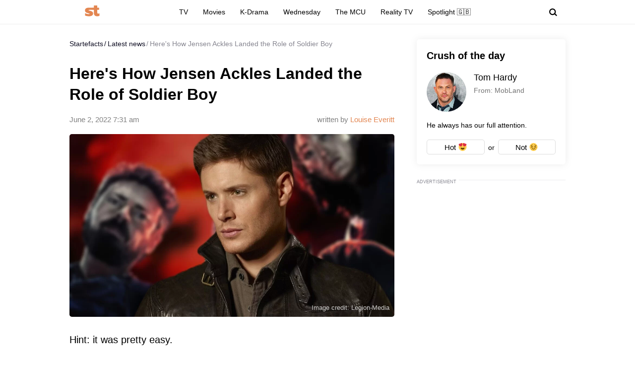

--- FILE ---
content_type: text/html; charset=UTF-8
request_url: https://startefacts.com/news/here-s-how-jensen-ackles-landed-the-role-of-soldier-boy
body_size: 36274
content:
<!DOCTYPE html>
<html class="site" lang="en-US">
<head>
    <title>Here&#039;s How Jensen Ackles Landed the Role of Soldier Boy - Startefacts.com</title>
    <meta http-equiv="Content-Type" content="text/html; charset=utf-8"/>
    <meta name="revisit-after" content="1 day">
    <meta name="facebook-domain-verification" content="v3fzglu41op5teavvdsv7afba8d2uo"/>

    <meta name="msapplication-TileColor" content="#e38651">
    <meta name="theme-color" content="#e38651">
            <link rel="author" href="https://startefacts.com/author/Louise-Everitt">
                <meta name="description" content="Hint: it was pretty easy.
"/>
                                                                                    <meta property="og:type" content="article"/>
                                                                                                    <meta property="og:image" content="https://startefacts.com/k2/news/1200/upload/upload/news/832618772513.webp"/>
                                                                                                    <meta property="og:image:secure_url" content="https://startefacts.com/k2/news/1200/upload/upload/news/832618772513.webp"/>
                                                                                                    <meta property="og:image:width" content="1200"/>
                                                                                                    <meta property="og:image:height" content="675"/>
                                                                                                    <meta property="og:image:alt" content="Here&#039;s How Jensen Ackles Landed the Role of Soldier Boy"/>
                                                                                                    <meta property="og:locale" content="en_US"/>
                                                                                                    <meta property="og:site_name" content="Startefacts"/>
                                                                                                    <meta property="og:title" content="Here&#039;s How Jensen Ackles Landed the Role of Soldier Boy"/>
                                                                                                    <meta property="og:url" content="https://startefacts.com/news/here-s-how-jensen-ackles-landed-the-role-of-soldier-boy"/>
                                                                                                    <meta property="og:description" content="Hint: it was pretty easy.
"/>
                                        

            <link rel="canonical" href="https://startefacts.com/news/here-s-how-jensen-ackles-landed-the-role-of-soldier-boy"/>
    
                        <meta property="twitter:image" content="https://startefacts.com/k2/news/1200/upload/upload/news/832618772513.webp"/>
                    <meta property="twitter:card" content="summary_large_image"/>
                    <meta property="twitter:title" content="Here&#039;s How Jensen Ackles Landed the Role of Soldier Boy"/>
                    <meta property="twitter:description" content="Hint: it was pretty easy.
"/>
            
    
                                        <meta property="article:published_time" content="2022-06-02T07:31:19-04:00"/>
                                                <meta property="article:modified_time" content="2022-06-02T07:31:19-04:00"/>
                                                <meta property="article:author" content="Louise Everitt"/>
                                                <meta property="article:section" content="TV"/>
                                                                    <meta property="article:tag" content="Supernatural"/>
                                    <meta property="article:tag" content="The Boys"/>
                                    <meta property="article:tag" content="Jensen Ackles"/>
                                    <meta property="article:tag" content="Prime Video"/>
                                    <meta property="article:tag" content="Captain America"/>
                                    <meta property="article:tag" content="The Studio"/>
                                        
    
            <meta name="robots" content="max-image-preview:large">
    
    <meta name="viewport"
          content="width=device-width, initial-scale=1, minimum-scale=1, maximum-scale=5, user-scalable=yes">
    <meta property="fb:pages" content="103711258060454"/>
    <meta name="format-detection" content="telephone=no"/>

    <link rel="manifest" href="/manifest.json">

    <link rel="icon" type="image/x-icon" href="/favicons/favicon.ico?2"/>
    <link rel="shortcut icon" type="image/x-icon" href="/favicons/favicon.ico?2"/>

    <link rel="icon" type="image/png" href="/favicons/16x16.png" sizes="16x16">
    <link rel="icon" type="image/png" href="/favicons/32x32.png" sizes="32x32">
    <link rel="icon" type="image/png" href="/favicons/96x96.png" sizes="96x96">
    <link rel="icon" type="image/png" href="/favicons/192x192.png" sizes="192x192">
    <link rel="icon" type="image/png" href="/favicons/512x512.png" sizes="512x512">

        <!-- bidders -->
    
    <!-- bidders -->
        <style>
                    :root{--color-bg:#fff;--color:#0d0c21;--color-reverse:#fff;--color-primary:#e38651;--color-less:#4a4a4a;--color-secondary:#666;--color-light:rgba(0,0,0,.12);--color-success:#19904c;--color-link:#33519f;--color-border:#ececed;--color-border-secondary:#ddd;--color-border-primary:#e38651;--color-shadow:rgba(0,0,0,.06);--color-shadow-secondary:rgba(65,146,193,.06);--color-filterReverse:invert(100%) sepia(2%) saturate(7494%) hue-rotate(219deg) brightness(119%) contrast(119%);--color-filterSuccess:invert(54%) sepia(99%) saturate(230%) hue-rotate(341deg) brightness(85%) contrast(97%);--color-filterSecondary:invert(39%) sepia(0%) saturate(2%) hue-rotate(21deg) brightness(101%) contrast(101%);--color-fb:#1877f2;--color-x:#000;--color-gnews:#f8f8f8;--color-reddit:#eb5528;--color-linkedin:#0a66c2;--color-flipboard:#c00;--color-copy:#f1f1f1;--accentColor:#4575ee}.avatar,.embed,.picture{--colorPicture-bg:#c4c4c4;--colorPicture:rgba(0,0,0,.4);--colorPicture-border:rgba(0,0,0,.53);--colorPicture-filter:var(--color-filterReverse)}[class*=button-],[type=submit]{--colorBtn-bg:#e38651;--colorBtn:#fff;--colorBtnSuccess-bg:#c48154;--colorBtnSuccess:#fff;--colorBtnSuccess-filter:var(--color-filterReverse);--colorBtnSecondary-bg:#666;--colorBtnSecondary:#fff;--colorBtnDisabled-bg:#96a1a8;--colorBtnBorder-bg:transparent;--colorBtnBorder:#000;--colorBtnBorder-border:#ddd}:root{--colorBlackout-bg:linear-gradient(180deg,transparent,#000 96.88%);--colorBlackout:#fff;--colorBlackout-secondary:hsla(0,0%,100%,.5);--colorBlackout-filter:var(--color-filterReverse)}.social{--colorSocial-bg:#d4d3d3;--colorSocial-icon:#000;--colorSocialColored-icon:#fff}:root{--gammaPrimary--color-bg:var(--color-primary);--gammaPrimary--color:#000;--gammaMain--color-bg:#fff;--gammaMain--color:#000;--gammaMain--color-reverse:#fff;--gammaMain--color-secondary:#737373;--gammaMain--color-light:rgba(0,0,0,.12);--gammaMain--colorSocial-bg:#eaeaea;--gammaSuccess--color-bg:#19904c;--gammaSuccess--color:#fff;--gammaFooter--color-bg:#262626;--gammaFooter--color:#fff;--gammaFooter--color-reverse:#000;--gammaFooter--color-secondary:#9b9b9b;--desktop:760px;--small-columns:1280px;--large-columns:1325px;--radius:5px;--radius-sm:3px;--radius-lg:10px;--height:30px;--height-m:32px;--height-lg:50px;--column:100%;--column-left:100%;--column-aside:300px;--column-gap:20px;--column-small:100%;--column-small-gap:20px;--column-small-left:100%}@media (min-width:760px){:root{--column:970px;--column-gap:35px;--column-small:1000px;--column-small-gap:45px;--column-small-left:655px}}@media (min-width:1280px){:root:not(.site-column){--column:1260px;--column-left:940px;--column-gap:20px;--column-small:1000px;--column-small-gap:45px}}@media (min-width:1325px){:root:not(.site-column){--column:1305px;--column-left:970px;--column-gap:45px;--column-small:1000px;--column-small-gap:45px;--column-small-left:655px}}:root{--row-gap:30px;--inner:20px}@media (min-width:760px){:root{--inner:30px}}:root{--outer:-20px}@media (min-width:760px){:root{--outer:-30px}}:root{--icon-preloader:url("data:image/svg+xml;charset=utf8,%3C?xml version='1.0' encoding='UTF-8' standalone='no'?%3E%3Csvg xmlns:svg='http://www.w3.org/2000/svg' xmlns='http://www.w3.org/2000/svg' xmlns:xlink='http://www.w3.org/1999/xlink' version='1.0' width='15px' height='15px' viewBox='0 0 128 128' xml:space='preserve'%3E%3Cg%3E%3Cpath d='M122.5 69.25H96.47a33.1 33.1 0 0 0 0-10.5h26.05a5.25 5.25 0 0 1 0 10.5z' fill='%23000000' fill-opacity='1'/%3E%3Cpath d='M112.04 97.83L89.47 84.8a33.1 33.1 0 0 0 5.25-9.1l22.57 13.03a5.25 5.25 0 0 1-5.28 9.1z' fill='%23b2b2b2' fill-opacity='0.3'/%3E%3Cpath d='M88.68 117.35L75.65 94.78a33.1 33.1 0 0 0 9.1-5.25l13.02 22.57a5.25 5.25 0 1 1-9.1 5.25z' fill='%23b2b2b2' fill-opacity='0.3'/%3E%3Cpath d='M58.7 122.57V96.5a33.1 33.1 0 0 0 10.5 0v26.07a5.25 5.25 0 0 1-10.5 0z' fill='%23b2b2b2' fill-opacity='0.3'/%3E%3Cpath d='M30.1 112.1l13.04-22.57a33.1 33.1 0 0 0 9.1 5.25L39.2 117.35a5.25 5.25 0 1 1-9.1-5.25z' fill='%23b2b2b2' fill-opacity='0.3'/%3E%3Cpath d='M10.6 88.74L33.16 75.7a33.1 33.1 0 0 0 5.25 9.1L15.88 97.83a5.25 5.25 0 1 1-5.25-9.1z' fill='%23b2b2b2' fill-opacity='0.3'/%3E%3Cpath d='M5.37 58.75h26.06a33.1 33.1 0 0 0 0 10.5H5.37a5.25 5.25 0 0 1 0-10.5z' fill='%23999999' fill-opacity='0.4'/%3E%3Cpath d='M15.85 30.17L38.4 43.2a33.1 33.1 0 0 0-5.24 9.1L10.6 39.25a5.25 5.25 0 1 1 5.25-9.1z' fill='%237f7f7f' fill-opacity='0.5'/%3E%3Cpath d='M39.2 10.65l13.03 22.57a33.1 33.1 0 0 0-9.1 5.25l-13-22.57a5.25 5.25 0 1 1 9.1-5.25z' fill='%23666666' fill-opacity='0.6'/%3E%3Cpath d='M69.2 5.43V31.5a33.1 33.1 0 0 0-10.5 0V5.42a5.25 5.25 0 1 1 10.5 0z' fill='%234c4c4c' fill-opacity='0.7'/%3E%3Cpath d='M97.77 15.9L84.75 38.47a33.1 33.1 0 0 0-9.1-5.25l13.03-22.57a5.25 5.25 0 1 1 9.1 5.25z' fill='%23333333' fill-opacity='0.8'/%3E%3Cpath d='M117.3 39.26L94.7 52.3a33.1 33.1 0 0 0-5.25-9.1l22.57-13.03a5.25 5.25 0 0 1 5.25 9.1z' fill='%23191919' fill-opacity='0.9'/%3E%3CanimateTransform attributeName='transform' type='rotate' values='0 64 64;30 64 64;60 64 64;90 64 64;120 64 64;150 64 64;180 64 64;210 64 64;240 64 64;270 64 64;300 64 64;330 64 64' calcMode='discrete' dur='1080ms' repeatCount='indefinite'%3E%3C/animateTransform%3E%3C/g%3E%3C/svg%3E");--icon-camera:url("data:image/svg+xml;charset=utf-8,%3Csvg xmlns='http://www.w3.org/2000/svg' viewBox='0 0 19.5 15'%3E%3Cpath d='M9.75 5.01a3.274 3.274 0 0 0-3.272 3.282 3.277 3.277 0 0 0 3.272 3.281 3.277 3.277 0 0 0 3.272-3.28A3.277 3.277 0 0 0 9.75 5.01zm8.175-2.62h-3.164L12.867.479s-.01-.01-.014-.01l-.01-.009A1.533 1.533 0 0 0 11.753 0H7.814c-.46 0-.867.197-1.153.51v.006L4.809 2.39H1.575C.703 2.39 0 3.075 0 3.947v9.473C0 14.292.703 15 1.575 15h16.35a1.58 1.58 0 0 0 1.575-1.58V3.947a1.56 1.56 0 0 0-1.575-1.556ZM9.75 12.634a4.341 4.341 0 0 1 0-8.681 4.341 4.341 0 0 1 0 8.681zm7.88-7.735a.66.66 0 0 1-.657-.66.66.66 0 0 1 .657-.661.66.66 0 0 1 .656.66.66.66 0 0 1-.656.661z'/%3E%3C/svg%3E");--icon-arrow:url("data:image/svg+xml;charset=utf-8,%3Csvg width='5' height='12' fill='none' xmlns='http://www.w3.org/2000/svg'%3E%3Cpath d='m1 11 3-5-3-5' fill-rule='evenodd' stroke='%23000' fill='transparent' stroke-linecap='round' stroke-linejoin='round'/%3E%3C/svg%3E");--icon-fullArrow:url("data:image/svg+xml;charset=utf-8,%3Csvg xmlns='http://www.w3.org/2000/svg' width='30' height='17' fill='none'%3E%3Cpath d='M21.24 16.112 29.496 8.4 21.24.688v7.04H.632v1.344H21.24v7.04Z' fill='%23E38651'/%3E%3C/svg%3E");--icon-loupe:url("data:image/svg+xml;charset=utf-8,%3Csvg width='16' height='16' xmlns='http://www.w3.org/2000/svg'%3E%3Cpath fill-rule='evenodd' clip-rule='evenodd' d='M6.71 11.183A4.478 4.478 0 0 1 2.237 6.71 4.478 4.478 0 0 1 6.71 2.237a4.478 4.478 0 0 1 4.473 4.473 4.478 4.478 0 0 1-4.473 4.473ZM16 13.971l-3.644-3.644A6.671 6.671 0 0 0 13.42 6.71a6.71 6.71 0 1 0-6.71 6.71c1.564 0 2.999-.54 4.14-1.437l3.568 3.57L16 13.97Z'/%3E%3C/svg%3E");--icon-hands:url("data:image/svg+xml;charset=utf-8,%3Csvg xmlns='http://www.w3.org/2000/svg'%3E%3Cpath d='m17.945 2.174 1.172-1.172a.586.586 0 1 0-.828-.829l-1.172 1.172a.586.586 0 0 0 .829.829zm1.969 1.421h-1.172a.586.586 0 1 0 0 1.172h1.172a.586.586 0 0 0 0-1.172zM.502 7.275c.092 1.57.084 2.87.077 4.017-.018 3.043-.046 5.025 2.093 7.164a5.28 5.28 0 0 0 7.458 0l5.8-5.8a1.757 1.757 0 0 0-.485-2.83l.961-.96a1.76 1.76 0 0 0-.545-2.856 1.757 1.757 0 0 0-.798-2.473 1.757 1.757 0 0 0-2.35-2.475A1.76 1.76 0 0 0 9.856.516c-.036.035-3.102 3.09-5.064 5.05L4.49 3.433a1.757 1.757 0 0 0-3.513.051c.047.797.072 1.599.08 2.502-.396.37-.578.898-.556 1.289Zm14.6 4.552-5.8 5.8a4.106 4.106 0 0 1-5.8 0c-1.778-1.776-1.769-3.297-1.75-6.328.006-1.158.014-2.47-.079-4.064a.587.587 0 0 1 1-.38c.198.2.122.285.177.498v.003l.47 3.325a.586.586 0 0 0 .995.333l5.832-5.83a.586.586 0 0 1 .812.843L8.472 8.513a.586.586 0 1 0 .828.829l3.315-3.315a.587.587 0 0 1 .828.829L10.13 10.17a.586.586 0 0 0 .828.829l2.486-2.486a.587.587 0 0 1 .829.829l-2.486 2.485a.586.586 0 1 0 .829.829l1.66-1.66a.587.587 0 0 1 .826.831zm-.353-7.104c.229.229.229.6 0 .828l-.132.132a1.76 1.76 0 0 0-.829-.828l.133-.133a.587.587 0 0 1 .828 0zm.829 3.314-.133.133a1.747 1.747 0 0 0-.829-.829l.133-.133a.587.587 0 0 1 .829.829zm-1.58-5.863c.229.228.23.597.002.827l-1.87 1.854a1.759 1.759 0 0 0-.824-.826l1.864-1.855a.587.587 0 0 1 .829 0zm-9.207 5.05c1.75-1.751 5.851-5.837 5.893-5.879a.587.587 0 0 1 .863.79c-5.48 5.469 2.577-2.588-7.23 7.22l-.295-2.08a.585.585 0 0 0 .77-.052ZM2.15 3.444a.587.587 0 0 1 1-.38c.198.2.122.285.177.497l.384 2.717a1.754 1.754 0 0 0-1.486-.765c-.012-.73-.036-1.4-.075-2.069Z'/%3E%3C/svg%3E");--icon-close:url("data:image/svg+xml;charset=utf-8,%3Csvg width='8' height='8' fill='none' xmlns='http://www.w3.org/2000/svg'%3E%3Cg clip-path='url(%23a)'%3E%3Cpath d='m4.95 4 2.853-2.852a.672.672 0 1 0-.95-.951L4 3.049 1.148.197a.672.672 0 1 0-.951.95L3.049 4 .197 6.852a.672.672 0 0 0 .95.951L4 4.951l2.852 2.852a.672.672 0 1 0 .951-.95L4.951 4Z' fill='%23000'/%3E%3C/g%3E%3Cdefs%3E%3CclipPath id='a'%3E%3Cpath fill='%23fff' d='M0 0h8v8H0z'/%3E%3C/clipPath%3E%3C/defs%3E%3C/svg%3E")}p{margin-bottom:1em;margin-top:1em}a{color:inherit;text-decoration:none}a:active{transform:translateY(2px)}h1{display:block;font-size:24px;font-weight:700}@media (min-width:760px){h1{font-size:28px}}h2{display:block;font-size:22px;font-weight:700}@media (min-width:760px){h2{font-size:24px}}button{background-color:transparent;border:none;color:inherit;cursor:pointer;margin:0;padding:0}button:active{transform:translateY(2px)}button:focus{outline:0}figure{display:block;margin:0 0 18px;padding:0}figcaption{color:var(--color-secondary);display:block;font-size:13px;margin-top:7px}[type=email],[type=password],[type=search],[type=text],select,textarea{-moz-appearance:none;appearance:none;-webkit-appearance:none;background-color:var(--color-bg);border:1px solid var(--color-border);border-radius:var(--radius-lg);box-sizing:border-box;color:var(--color);display:block;font:normal 16px/1.32 Helvetica,Arial,sans-serif;height:var(--height);margin:0 0 10px;outline:0;padding:10px 20px;resize:none;width:100%}textarea{min-height:70px}::-moz-placeholder{color:var(--color-secondary);font-size:14px}::placeholder{color:var(--color-secondary);font-size:14px}[type=submit]{--color-bg:var(--colorBtn-bg);--color-border:var(--colorBtn-bg);--color:var(--colorBtn);align-items:center;background:var(--color-bg);border:none;border-radius:var(--radius-sm);color:var(--color);cursor:pointer;font-size:13px;font-weight:700;height:var(--height);outline:0;padding:0 10px}[type=checkbox],[type=radio],[type=submit]{box-sizing:border-box;display:inline-flex;justify-content:center;position:relative}[type=checkbox],[type=radio]{align-items:baseline;-webkit-appearance:none;background-color:var(--color-bg);border:1px solid var(--color-border);height:20px;margin:0;padding:0;text-align:center;width:20px}[type=checkbox]{border-radius:0}[type=radio]{border-radius:50%}[type=checkbox]:checked:after,[type=radio]:checked:after{background-color:var(--color-primary);content:"";display:block;height:10px;left:4px;position:absolute;top:4px;width:10px}[type=radio]:checked:after{border-radius:50%}form{margin-bottom:var(--row-gap)}form:invalid [type=submit]{--color-bg:var(--colorBtnDisabled-bg);--color-border:var(--colorBtnDisabled-bg)}label{display:flex}label:not([class]){margin-bottom:15px}label:not([class]) input{margin-right:5px}label:not([class])>input{flex-shrink:0;margin-bottom:0}@media (min-width:760px){[type=email],[type=search],[type=text],select,textarea{font-size:13px}}.body-lock{overflow:hidden!important;touch-action:none}.body-fixedLock{position:fixed;width:100%}[class*=gamma-]{background:var(--color-bg);color:var(--color)}.gamma-primary{--color-bg:var(--gammaPrimary--color-bg);--color:var(--gammaPrimary--color)}.gamma-main{--color-bg:var(--gammaMain--color-bg);--color:var(--gammaMain--color);--color-secondary:var(--gammaMain--color-secondary);--color-light:var(--gammaMain--color-light);--colorSocial-bg:var(--gammaMain--colorSocial-bg)}.gamma-footer{--color-bg:var(--gammaFooter--color-bg);--color:var(--gammaFooter--color);--color-secondary:var(--gammaFooter--color-secondary);--color-reverse:var(--gammaFooter--color-reverse)}.column{box-sizing:border-box;display:block;width:var(--column)}@media (min-width:760px){.column{margin-left:auto;margin-right:auto}}.column-small{width:var(--column-small)}.column-small .site_left{width:var(--column-small-left)}@media (min-width:760px){.column-small .grid{--grid-cellCount:2}}.grid{box-sizing:border-box;display:block}.grid:last-child{margin-bottom:calc(var(--row-gap)*-1)}[class*=grid_cell-]{box-sizing:border-box;margin-bottom:var(--row-gap)}@media (min-width:760px){.grid{-moz-column-gap:var(--column-small-gap);column-gap:var(--column-small-gap);display:grid;grid-template-columns:repeat(var(--grid-cellCount),minmax(0,1fr));justify-content:space-between}.grid_cell-2{grid-column-end:span 2}.grid_cell-3{grid-column-end:span 3}.grid_cell-4{grid-column-end:span 4}}@media (max-width:1279px){.grid_aside{display:none}}.block{position:relative}.block:not(:last-child){margin-bottom:var(--row-gap)}.block-empty{padding:0 20px}@media(min-width:760px){.block-empty{padding:0 30px}}@media (max-width:759px){.swipe{-webkit-overflow-scrolling:touch;display:flex;overflow-x:scroll;overflow-y:hidden;position:relative;scrollbar-width:none}.swipe::-webkit-scrollbar{display:none}.swipe>*{position:relative}.swipe>:last-child:after{content:"";display:block;height:1px;position:absolute;right:-20px;width:20px}.inner-default,.inner-mobile{padding-left:var(--inner);padding-right:var(--inner)}}@media (min-width:760px){.inner-default,.inner-desktop{padding-left:var(--inner);padding-right:var(--inner)}}.outer{margin-left:var(--outer);margin-right:var(--outer)}@media (max-width:759px){.inout-mobile{margin-left:var(--outer);margin-right:var(--outer);padding-left:var(--inner);padding-right:var(--inner)}}.row-gap>*{margin-bottom:var(--row-gap)}.row-gap>:last-child{margin-bottom:0}@media (min-width:760px){.anchor{margin-top:-30px}}.editor{display:block;font-size:20px;line-height:1.44;overflow-wrap:break-word}.editor figure{width:100%}.editor p{line-height:1.6}.editor h2{margin-bottom:30px;margin-top:40px}.editor a:not(.moreLink,.tags_item){text-decoration:underline}.editor img:not([class]){height:auto;max-width:100%}.editor hr{border:none;border-bottom:1px solid var(--color-border)}.editor blockquote{border-left:5px solid var(--color-primary);font-style:italic;line-height:1.36;margin:1.167em 0;padding-left:20px}.editor blockquote p{margin-left:0;margin-right:0}.editor>:first-child{margin-top:0}.editor>:last-child{margin-bottom:0}@media(hover:hover){.editor a:not(.moreLink,.tags_item):hover{color:var(--color-primary)}}.more{max-height:100px;overflow:hidden;position:relative}.more_btn{display:none}.more.el-active .more_btn{background-color:var(--color-bg);bottom:0;color:var(--color-note);cursor:pointer;display:block;font-size:inherit;line-height:inherit;position:absolute;right:0}.more.el-active .more_btn:before{background:linear-gradient(90deg,hsla(0,0%,100%,0),var(--color-bg) 50%);content:"";display:block;height:100%;position:absolute;right:100%;top:0;width:24px}.more.el-more{height:auto;max-height:none}.more.el-more .more_btn{display:none}.more-gradient.el-active:not(.el-more):after{background:linear-gradient(0deg,var(--color-bg),var(--color-bg) 15px,hsla(0,0%,100%,0) 100%);bottom:0;content:"";display:block;height:var(--height-lg);left:0;position:absolute;width:100%}.more-gradient.el-active .more_btn{line-height:1;z-index:1}.googleRecaptcha{align-items:center;display:flex;justify-content:center;margin:0 -15px;min-height:78px;position:relative}.googleRecaptcha:empty:after{background:url("data:image/svg+xml;charset=utf8,%3C?xml version='1.0' encoding='UTF-8' standalone='no'?%3E%3Csvg xmlns:svg='http://www.w3.org/2000/svg' xmlns='http://www.w3.org/2000/svg' xmlns:xlink='http://www.w3.org/1999/xlink' version='1.0' width='15px' height='15px' viewBox='0 0 128 128' xml:space='preserve'%3E%3Cg%3E%3Cpath d='M122.5 69.25H96.47a33.1 33.1 0 0 0 0-10.5h26.05a5.25 5.25 0 0 1 0 10.5z' fill='%23000000' fill-opacity='1'/%3E%3Cpath d='M112.04 97.83L89.47 84.8a33.1 33.1 0 0 0 5.25-9.1l22.57 13.03a5.25 5.25 0 0 1-5.28 9.1z' fill='%23b2b2b2' fill-opacity='0.3'/%3E%3Cpath d='M88.68 117.35L75.65 94.78a33.1 33.1 0 0 0 9.1-5.25l13.02 22.57a5.25 5.25 0 1 1-9.1 5.25z' fill='%23b2b2b2' fill-opacity='0.3'/%3E%3Cpath d='M58.7 122.57V96.5a33.1 33.1 0 0 0 10.5 0v26.07a5.25 5.25 0 0 1-10.5 0z' fill='%23b2b2b2' fill-opacity='0.3'/%3E%3Cpath d='M30.1 112.1l13.04-22.57a33.1 33.1 0 0 0 9.1 5.25L39.2 117.35a5.25 5.25 0 1 1-9.1-5.25z' fill='%23b2b2b2' fill-opacity='0.3'/%3E%3Cpath d='M10.6 88.74L33.16 75.7a33.1 33.1 0 0 0 5.25 9.1L15.88 97.83a5.25 5.25 0 1 1-5.25-9.1z' fill='%23b2b2b2' fill-opacity='0.3'/%3E%3Cpath d='M5.37 58.75h26.06a33.1 33.1 0 0 0 0 10.5H5.37a5.25 5.25 0 0 1 0-10.5z' fill='%23999999' fill-opacity='0.4'/%3E%3Cpath d='M15.85 30.17L38.4 43.2a33.1 33.1 0 0 0-5.24 9.1L10.6 39.25a5.25 5.25 0 1 1 5.25-9.1z' fill='%237f7f7f' fill-opacity='0.5'/%3E%3Cpath d='M39.2 10.65l13.03 22.57a33.1 33.1 0 0 0-9.1 5.25l-13-22.57a5.25 5.25 0 1 1 9.1-5.25z' fill='%23666666' fill-opacity='0.6'/%3E%3Cpath d='M69.2 5.43V31.5a33.1 33.1 0 0 0-10.5 0V5.42a5.25 5.25 0 1 1 10.5 0z' fill='%234c4c4c' fill-opacity='0.7'/%3E%3Cpath d='M97.77 15.9L84.75 38.47a33.1 33.1 0 0 0-9.1-5.25l13.03-22.57a5.25 5.25 0 1 1 9.1 5.25z' fill='%23333333' fill-opacity='0.8'/%3E%3Cpath d='M117.3 39.26L94.7 52.3a33.1 33.1 0 0 0-5.25-9.1l22.57-13.03a5.25 5.25 0 0 1 5.25 9.1z' fill='%23191919' fill-opacity='0.9'/%3E%3CanimateTransform attributeName='transform' type='rotate' values='0 64 64;30 64 64;60 64 64;90 64 64;120 64 64;150 64 64;180 64 64;210 64 64;240 64 64;270 64 64;300 64 64;330 64 64' calcMode='discrete' dur='1080ms' repeatCount='indefinite'%3E%3C/animateTransform%3E%3C/g%3E%3C/svg%3E") 50% 50% no-repeat;background-size:contain;content:"";display:block;height:15px;left:50%;margin:-8px 0 0 -8px;position:absolute;top:50%;width:15px}@media (min-width:759px){.googleRecaptcha{margin:0;width:304px}}.link{text-decoration:underline}@media(hover:hover){.link:hover{color:var(--color-primary)}}.href{display:block;height:100%;left:0;top:0;width:100%}.anchor,.href{position:absolute}.anchor{margin-top:-20px;visibility:hidden}@media (min-width:760px){.anchor{margin-top:-20px}}[class*=title-]{display:block;font-weight:700}.title-1{font-size:24px;margin:0 0 10px}@media (min-width:760px){.title-1{font-size:28px;margin-bottom:15px}}.title-2{font-size:22px;margin:0 0 16px}@media (min-width:760px){.title-2{font-size:24px}}[class*=button-]{--color-bg:var(--colorBtn-bg);--color-border:var(--colorBtn-bg);--color:var(--colorBtn);align-items:center;background:var(--color-bg);border:none;border-radius:var(--radius-sm);box-sizing:border-box;color:var(--color);cursor:pointer;display:inline-flex;font-size:13px;font-weight:700;height:var(--height);justify-content:center;outline:0;padding:0 10px;position:relative}.button-link{--color-bg:transparent;color:var(--color-link);font-weight:400;padding:0;text-decoration:underline;text-decoration-color:var(--color-link)}.button-success{--color-bg:var(--colorBtnSuccess-bg);--color:var(--colorBtnSuccess);--color-border:var(--colorBtnSuccess-bg);--color-filter:var(--color-filterReverse)}.button-secondary{--color-bg:#666;--color:var(--colorBtnSecondary)}.button-primary{--color-bg:var(--gammaPrimary--color-bg);--color:var(--gammaMain--color-bg)}[class*=button-border]{--color:var(--colorBtnBorder);--color-bg:var(--colorBtnBorder-bg);--color-border:var(--colorBtnBorder-border);border:1px solid var(--color-border)}.button-border-secondary{--color:var(--color);--color-border:var(---color-border-secondary)}.button-lg{border-radius:var(--radius-lg);font-size:16px;font-weight:400;height:var(--height-lg);padding-left:30px;padding-right:30px}.tags{display:flex;flex-wrap:wrap;margin-bottom:0;margin-left:-10px}.tags_item{--color-border:var(--color-border-secondary);border-radius:var(--radius);display:flex;flex-shrink:0;font-weight:700;height:var(--height-m);margin-bottom:10px;margin-left:10px}.picture{--color-bg:var(--colorPicture-bg);--color:var(--colorPicture);--color-filter:var(--colorPicture-filter);--aspect-ratio:56.25%;background-color:var(--color-bg);color:var(--color);display:block;overflow:hidden;position:relative}.picture:before{content:"";display:block;padding-top:var(--aspect-ratio)}.picture_image{display:block;height:100%;left:0;-o-object-fit:cover;object-fit:cover;-o-object-position:50% 50%;object-position:50% 50%;position:absolute;top:0;width:100%}.picture-any .picture_image{--aspect-ratio:0;height:auto;position:relative}.picture-any:before{display:none}.picture-round{border-radius:50%}.picture-round:before{content:"";display:block;padding-top:100%}.picture-avatar{--color-border:var(--colorPicture-border);border:1px solid var(--color-border);border-radius:50%}.picture-avatar:before{content:"";display:block;padding-top:100%}.picture-alt:after{background:var(--icon-camera) 50% 50% /25% auto no-repeat;content:"";display:block;filter:var(--colorPicture-filter);height:100%;left:0;position:absolute;top:0;width:100%}.picture-centered{margin-left:auto;margin-right:auto;max-width:100%;width:var(--width)}.picture-preloader:not(.js-loaded):after{background:var(--icon-preloader) 50% 50% no-repeat;background-size:contain;content:"";display:block;height:20px;left:50%;margin:-10px 0 0 -10px;position:absolute;top:50%;width:20px}.picture-preloader .picture_image{opacity:0;transition:opacity .5s}.picture-preloader.js-loaded .picture_image{opacity:1}.user{align-items:center;display:flex;margin-bottom:10px;position:relative}.user_thumb.avatar{font-size:24px;margin-right:7px}.user_content>:last-child{margin-bottom:0}.user_name{margin-bottom:4px}.user_info,.user_name{display:block;font-size:14px}.user_info{color:var(--color-secondary)}.authorship{display:flex}.authorship_info,.authorship_nameStatus{opacity:.5}.authorship_nameLink{color:var(--color-primary);opacity:1}.authorship_nameList{display:flex;flex-direction:column}@media(max-width:759px){.authorship{align-items:flex-start;flex-direction:column-reverse}}@media(min-width:760px){.authorship{flex-direction:row-reverse;justify-content:space-between}.authorship_nameList{align-items:flex-end}}.figure{display:block;margin-bottom:18px;position:relative}.figure_caption{bottom:0;box-sizing:border-box;color:var(--color-secondary);color:var(--gammaMain--color-reverse);display:block;font-size:13px;margin-top:0;max-height:100%;opacity:.8;padding:10px;position:absolute;right:0}.avatar{--color-bg:var(--colorPicture-bg);background-color:var(--color-bg);border-radius:50%;display:inline-block;font-size:50px;height:1em;overflow:hidden;position:relative;width:1em}.avatar_thumb{display:block;height:100%;left:0;-o-object-fit:cover;object-fit:cover;-o-object-position:50% 50%;object-position:50% 50%;position:absolute;top:0;width:100%}.avatar-alt{--color-filter:var(--colorPicture-filter)}.avatar-alt:after{background:var(--icon-camera) 50% 50% /30% auto no-repeat;content:"";display:block;filter:var(--color-filter);height:100%;left:0;position:absolute;top:0;width:100%}.symbol,[class*=symbol-]{fill:var(--color);stroke:var(--color);stroke-width:0;display:inline-block;font-size:12px;height:1em;width:1em}.symbol-logo{font-size:40px;width:2.95em}.symbol-logo2{font-size:22px;width:1.4em}.symbol-logoFooter{font-size:34px;width:1.38em}.symbol-hands{font-size:20px;width:1.05em}.symbol-fb{font-size:17px;width:.463em}.symbol-telegram{font-size:17px;width:1.19em}.symbol-linkedin{font-size:18px;width:1em}.symbol-pin{stroke-width:1}.symbol-gnewsshort{font-size:16px;width:1.25em}.logo{align-items:baseline;display:inline-flex}.logo_icon{display:flex;flex-shrink:0}.logo_text{display:none}@media (min-width:760px){.logo_text{display:block;line-height:1;margin-left:5px}}.breadcrumbs{display:flex;flex-wrap:wrap;font-size:14px;margin-bottom:5px;margin-left:-2px;margin-top:0;padding-left:0}.breadcrumbs_item{display:block;margin-left:2px}.breadcrumbs_item:not(:first-child):before{content:"/";margin-right:3px}.breadcrumbs_item:last-child{opacity:.5}@media(min-width:760px){.breadcrumbs{margin-bottom:10px}}.social{--color-bg:var(--colorSocial-bg);--color:var(--colorSocial-icon);display:flex;font-size:var(--height);margin-left:-10px}[class*=social_item-]{align-items:center;background-color:var(--color-bg);border-radius:var(--radius-sm);display:flex;height:1em;margin-left:10px;width:1em}.article_socialList [class*=social_item-]{border-radius:4px}.social_icon{font-size:1em;height:.6em;margin:auto;-o-object-fit:contain;object-fit:contain;-o-object-position:0 50%;object-position:0 50%;width:.6em}.social_item-gnews{background-color:inherit;border:1px solid var(--color-light);box-sizing:border-box;padding:0 10px;width:-moz-fit-content;width:fit-content}.social_item-gnews .social_icon{margin-right:3px}.social_text{font-size:14px;white-space:nowrap}.social-colored{--color:var(--colorSocialColored-icon)}.social-colored .social_item-fb{--color-bg:var(--color-fb)}.social-colored .social_item-telegram{--color-bg:var(--color-telegram)}.social-colored .social_item-linkedin{--color-bg:var(--color-linkedin)}.social-colored .social_item-x{--color-bg:var(--color-x)}.article_socialList .social_item-gnews{--color-bg:var(--color-gnews)}.social_item-writeEmail{height:auto;min-height:var(--height);white-space:nowrap;width:auto}.social-bordered{--color-bg:var(--color-primary);--color:#fff;border:1px solid var(--color-border);border-radius:var(--radius-sm);font-size:20px;padding:5px}.social-bordered [class*=social_item-]{margin:3px 10px;position:relative}.social-bordered [class*=social_item-]:before{background-color:var(--color-border);content:"";height:calc(100% + 6px);left:-10px;position:absolute;top:-3px;width:1px}.social-bordered [class*=social_item-]:first-child:before{content:none}@media (max-width:759px){.article_socialList .social_item-gnews{display:none}}.bricks{display:flex;padding-top:10px}.bricks_item{align-items:center;border:1px solid var(--color-border-secondary);border-radius:var(--radius);color:var(--color);cursor:pointer;display:flex;flex-shrink:0;font-size:13px;font-weight:700;height:30px;margin:0 0 10px 10px;padding:0 10px;-webkit-user-select:none;-moz-user-select:none;user-select:none}.bricks_icon{fill:var(--color-primary);font-size:15px;margin-right:7px}.bricks_item.el-active{--color-bg:#000;--color:#fff;background-color:var(--color-bg);border-color:transparent;color:var(--color)}.bricks_item.el-active .bricks_icon{fill:var(--color-reverse)}.bricks_item:first-child{margin-left:0}@media (hover:hover){.bricks_item:not(.el-active):hover{background-color:var(--color-bg-hover);border-color:inherit}}@media (max-width:758px){.bricks:not(.swipe){flex-wrap:wrap;margin-left:-10px}.bricks:not(.swipe) .bricks_item:first-child{margin-left:10px}}@media (min-width:759px){.bricks{flex-wrap:wrap;margin-left:-10px}.bricks_item:first-child{margin-left:10px}}.label{align-items:center;display:flex}.label_input{margin-right:7px}.label_text{display:block;font-size:13px}[class*=ellipsis-]{-webkit-line-clamp:var(--clamp);-webkit-box-orient:vertical;display:-webkit-box;overflow:hidden}.ellipsis-1{--clamp:1}.ellipsis-2{--clamp:2}.ellipsis-3{--clamp:3}.ellipsis-4{--clamp:4}.ellipsis-5{--clamp:5}.ellipsis-6{--clamp:6}.shortNewsList:not(.shortNewsList-new)
.shortNewsList:not(.shortNewsList-popular){display:block;margin-bottom:var(--row-gap)}.shortNewsList:last-child{margin-bottom:0}.shortNewsList_item{display:block;margin-bottom:var(--row-gap)}.shortNewsList_item-bold .shortNewsList_title{font-weight:700}.shortNewsList_item:last-child{margin-bottom:0}.shortNewsList_thumb{border-radius:var(--radius);margin-bottom:10px}.shortNewsList_desc,.shortNewsList_title{display:block;margin-bottom:5px}.shortNewsList_desc{font-size:13px}.shortNewsList_info{color:var(--color-secondary);display:block;font-size:13px}.shortNewsList-line{display:flex}.shortNewsList-line .shortNewsList_item{background-color:#f5f5f7;border-radius:var(--radius);box-sizing:border-box;display:flex;flex-shrink:0;height:108px;margin-bottom:40px;margin-right:15px;margin-top:16px;overflow:hidden;padding:10px;width:-moz-fit-content;width:fit-content}.shortNewsList-line .shortNewsList_thumb{border-radius:var(--radius);height:60px;margin-right:10px;width:80px}.shortNewsList-line .shortNewsList_thumb:before{padding:0}.shortNewsList-line .shortNewsList_info{display:none}.shortNewsList-line .shortNewsList_title{-webkit-line-clamp:4;-webkit-box-orient:vertical;display:-webkit-box;font-size:16px;height:-moz-fit-content;height:fit-content;margin-bottom:0;overflow:hidden;text-overflow:ellipsis;width:215px}.shortNewsList-new .shortNewsList_item{border-radius:var(--radius);position:relative;z-index:1}.shortNewsList-new .shortNewsList_item:before{background:linear-gradient(180deg,transparent,#000 100%);border-radius:inherit;content:"";height:100%;left:0;position:absolute;top:0;width:100%;z-index:2}.shortNewsList-new .shortNewsList_item:after{background:var(--icon-fullArrow) 50% 50% /contain no-repeat;background-repeat:no-repeat;bottom:9px;content:"";height:32px;padding:0;position:absolute;right:9px;width:33px;z-index:3}.shortNewsList-new .shortNewsList_thumb{margin-bottom:0}.shortNewsList-new .shortNewsList_title{bottom:20px;box-sizing:border-box;color:var(--gammaMain--color-reverse);display:-webkit-box;font-size:18px;font-weight:700;left:0;margin-bottom:0;padding-left:20px;padding-right:56px;position:absolute;width:100%;word-break:break-word;z-index:3}@media (max-width:758px){.shortNewsList-new .shortNewsList_item{display:block;flex-shrink:0;margin-bottom:0;width:315px}.shortNewsList-new .shortNewsList_item:not(:last-child){margin-right:10px}}@media (max-width:758px){.shortNewsList-popular .shortNewsList_thumb{border-radius:0;margin-bottom:15px}.shortNewsList-popular .shortNewsList_item:not(:last-child){margin-right:15px}.shortNewsList-popular .shortNewsList_item{flex-shrink:0;width:224px}.shortNewsList-popular .shortNewsList_title{font-size:20px;font-weight:700;margin-bottom:0}.shortNewsList-popular .shortNewsList_date{color:var(--color-primary);font-size:14px;font-weight:700}.shortNewsList-popular .shortNewsList_category{font-size:14px;opacity:.6}.shortNewsList-popular .shortNewsList_info{align-items:flex-start;display:flex;justify-content:space-between;margin-bottom:5px}}@media (min-width:759px){.shortNewsList-popular{display:flex}.shortNewsList-popular .shortNewsList_thumb{border-radius:0;margin-bottom:15px}.shortNewsList-popular .shortNewsList_item:not(:last-child){margin-right:30px}.shortNewsList-popular .shortNewsList_item{width:100%}.shortNewsList-popular .shortNewsList_title{font-size:20px;font-weight:700;margin-bottom:0}.shortNewsList-popular .shortNewsList_date{color:var(--color-primary);font-size:14px;font-weight:700}.shortNewsList-popular .shortNewsList_category{font-size:14px;opacity:.6}.shortNewsList-popular .shortNewsList_info{align-items:flex-start;display:flex;justify-content:space-between;margin-bottom:5px}}.crushVote_info{grid-column-gap:15px;display:grid;grid-template-columns:auto 1fr;margin-bottom:12px}.crushVote_avatar{font-size:80px}.crushVote_name{display:block;font-size:18px;margin-bottom:5px}.crushVote_from{color:var(--color-secondary)}.crushVote_desc{display:block;margin-bottom:20px}.crushVote_vote{min-height:30px}.crushVote_action{grid-column-gap:7px;align-items:baseline;display:grid;grid-template-columns:1fr auto 1fr}.crushVote_btn{--color-border:var(--color-border-secondary);border-radius:var(--radius);font-size:15px;font-weight:400;transition-duration:.3s}.crushVote_btnText{margin-right:5px}.crushVote_labels{display:flex;justify-content:space-between;margin-bottom:5px}.crushVote_label{font-size:13px}.crushVote_chart{border-radius:var(--radius-lg);display:block;height:3px;overflow:hidden;position:relative}.crushVote_chartBg{background-color:var(--color-border-secondary);width:100%}.crushVote_chartBg,.crushVote_chartHover{height:100%;left:0;position:absolute;top:0}.crushVote_chartHover{background-color:#ed1f1f}.crushVote_vote.el-active{animation:fade .6s ease-in-out;pointer-events:none}.crushVote_vote.el-active .crushVote_action,.crushVote_vote:not(.el-active) .crushVote_results{display:none}.crushVote_vote.el-pending{opacity:.5;pointer-events:none}@keyframes fade{0%{opacity:0}to{opacity:1}}@media (max-width:759px){.crushVote{border-radius:var(--radius);box-shadow:0 0 14px hsla(0,0%,50%,.15);font-size:14px;margin-left:var(--inner);margin-right:var(--inner);padding:18px}.crushVote_title{font-size:20px;margin-bottom:20px}.crushVote_btn{height:35px}}@media (min-width:760px){.crushVote{border-radius:var(--radius);box-shadow:0 0 14px hsla(0,0%,50%,.15);font-size:14px;padding:20px}.crushVote_title{font-size:20px;margin-bottom:20px}}@media (hover:hover){.crushVote_btn:hover{--color-border:#ed1f1f}}.dynamicIframe{box-sizing:border-box;height:1px;overflow:hidden;position:relative;transition:height .3s;width:100%}.dynamicIframe_element{border:none;height:100%;left:0;position:absolute;top:0;width:100%}.banner{display:block;margin-bottom:var(--row-gap);overflow:hidden;padding-bottom:0;padding-top:0;position:relative;text-align:center}.banner:last-child{margin-bottom:0}.banner>:not(script):not(style){display:block;margin:auto!important}.banner_header{align-items:flex-start;display:flex;margin-bottom:11px}.banner_headerTitle{font-size:9px;opacity:.5;text-transform:uppercase}.banner_headerLine{border-bottom:1px solid var(--color-border);display:block;margin-left:5px;margin-top:1px;width:100%}@media (min-width:759px){.banner-970{left:50%;margin-left:-485px;top:0;width:970px}}.banner-fix{align-items:center;background-color:#dbdbdb;display:flex;justify-content:center;min-height:300px;position:relative}.banner-fix>:not(script):not(style){height:auto;min-height:auto}.banner-fix:empty:before{color:var(--gamma-secondary--color-note);content:"advertising";font-size:13px;left:50%;line-height:1em;margin:-.5em 0 0 -3em;position:absolute;top:50%;width:6em}@media (min-width:760px){.banner-fix{min-height:300px}}@media (max-width:759px){.banner-fixStrip{height:100px;margin-left:auto;margin-right:auto;width:320px}}@media (min-width:760px){.banner-fixStrip{height:90px}}@media (max-width:759px){.banner-aside{display:none}}@media (min-width:759px){.banner-aside{left:0;margin-left:0;top:0;width:var(--column-aside)}.banner-aside.banner-fix{min-height:600px}}@media (min-width:760px){.banner-728{left:50%;margin-left:-364px;top:0;width:728px}}.page{display:flex;flex-direction:column;flex-grow:1}.page_header{margin-bottom:30px}.page_title{margin-bottom:0;word-break:break-word}.page_main{flex-grow:1}.page_tags{padding-top:0}.page_mainNews{position:sticky;top:var(--row-gap)}@media (min-width:760px){.page_asideNav{position:sticky;top:var(--row-gap)}}.header{background:var(--color-bg);border-bottom:1px solid var(--color-border)}.header_column{align-items:stretch;display:flex}.header_logo{padding-bottom:14px;padding-top:11px}.header_logoSvg.symbol-logo2{fill:var(--color-primary);stroke:var(--color-primary)}.header_nav{align-items:center;display:flex;font:inherit;font-size:20px;margin-right:-15px;padding:0 15px;text-transform:uppercase}.header_navIcon{fill:var(--color);stroke:var(--color);font-size:14px;width:1.28em}@media (max-width:759px){.header{padding-left:var(--inner);padding-right:var(--inner)}.header_column{--inner:15px;justify-content:space-between}.header_mmColumn,.header_subMenu{display:none}}@media (min-width:760px){.header_column{align-items:flex-start;position:relative}.header_subMenu{color:var(--color);display:flex;flex-grow:1;flex-wrap:wrap;justify-content:flex-end;justify-content:center;margin-bottom:-12px;margin-left:30px;margin-right:30px;padding-bottom:15px;padding-top:15px}.header_mmColumn{display:none}.header_subMenuItem{font-size:14px;padding:0 15px 12px}.header_searchLoype{align-self:center;background-image:var(--icon-loupe);background-position:50%;background-repeat:no-repeat;box-sizing:content-box;cursor:pointer;height:16px;position:relative;width:16px;z-index:1}.header_search.js-toggle .header_searchLoype{background-image:none;height:17px;position:absolute;right:9.5px;transform:translateY(-2px);width:47px}.header_search.js-toggle .header_searchLoype:before{content:"Cancel";opacity:.5;z-index:2}.header_search{align-self:flex-start;display:flex;flex-shrink:0;height:36px;justify-content:flex-end;position:absolute;right:17px;top:7px}.header_search .mSearch{display:none}.header_search.js-toggle .mSearch{display:block}.header_search.js-toggle .mSearch_input{box-shadow:0 0 8px rgba(57,57,57,.29)}.header_mSearch .mSearch_input{background-color:var(--color-bg);border:inherit;border-radius:8px;color:var(--color);font-size:14px;font-weight:500;padding:9.5px 69px 9.5px 31px;width:298px}.header_mSearch .mSearch_input::-moz-placeholder{color:var(--color);font-size:14px;font-weight:500}.header_mSearch .mSearch_input::placeholder{color:var(--color);font-size:14px;font-weight:500}.header_mSearch .mSearch_button{background-size:contain;bottom:50%;left:10px;padding:0;top:50%;transform:translateY(-50%)}.header_mSearch .mSearch_input{height:36px}.header .mSearchResult{border-radius:var(--radius);box-shadow:0 0 10px hsla(0,0%,60%,.2);padding:10px 13px 20px}.header_mSearch .mSearch_form.el-active .mSearch_button{height:8px;opacity:.5;width:8px}}.mm{background:var(--gammaMain--color-bg);color:var(--gammaMain--color)}.mm_item{align-items:center;display:flex;font-weight:700;height:55px;padding:0 20px;text-transform:uppercase}.mm_item:last-child{padding-right:0}@media(min-width:760px){.mm_items{display:flex;justify-content:center}}.footer{border-radius:0;padding-bottom:30px;padding-top:30px}.footer.grid{margin-bottom:0}.footer_top{margin-bottom:var(--row-gap)}.footer_logo .symbol-logo{fill:#0030d9;stroke:#0030d9}.footer_social [class*=social_item-]{border-radius:var(--radius-sm)}.footer_categories{margin-bottom:5px}.footer_categories,.footer_navigation{display:flex;flex-wrap:wrap}.footer_navigationLink{font-size:13px}.footer_disclaimer{color:var(--color-secondary);font-size:13px}.footer .social_item-gnews{background-color:var(--color);color:var(--color-reverse)}.footer_categoryTitle{margin:0}@media(max-width:759px){.footer_categories{display:flex;flex-wrap:wrap}.footer_navigationLink{line-height:1.5}.footer_top{display:flex;flex-direction:column;flex-wrap:wrap;justify-content:space-between;margin-bottom:0}.footer_categories,.footer_disclaimer,.footer_navigation,.footer_top{padding-left:var(--inner);padding-right:var(--inner)}.footer_category{margin-bottom:25px;margin-right:25px}.footer_navigationLink{margin-bottom:9px;margin-right:15px}.footer_navigation{margin-bottom:20px}}@media(min-width:760px){.footer{padding-left:0;padding-right:0}.footer_top{margin-bottom:50px}.footer_cell-left{padding-left:var(--inner)}.footer_cell-right{display:flex;justify-content:flex-end;padding-right:var(--inner)}[class*=footer_cell-]{margin-bottom:0}.footer_categories,.footer_disclaimer,.footer_navigation{padding-left:var(--inner);padding-right:var(--inner)}.footer_category{margin-bottom:var(--row-gap);margin-right:var(--row-gap)}.footer_categoryLink{color:var(--color-secondary);font-size:13px;margin-right:10px}.footer_navigationLink{margin-bottom:9px;margin-right:15px}}.site{display:flex;flex-direction:column;font:normal 15px/1.32 Tahoma,Arial,sans-serif;min-height:100%}.site_body{-webkit-tap-highlight-color:transparent;-webkit-text-size-adjust:none;background-color:var(--color-bg);color:var(--color);margin:0;overflow-x:hidden;overflow-y:scroll;padding:0}.site_body,.site_frame{display:flex;flex-direction:column;flex-grow:1}.site_frame{width:100%}.site_top{margin-bottom:var(--row-gap);position:sticky;top:0;z-index:100}.site_columns{display:contents}.site_left{align-self:stretch;box-sizing:border-box;width:var(--column-left)}.site_left,.site_main{display:flex;flex-direction:column;flex-grow:1}.site_main{margin-bottom:var(--row-gap)}.site_footer{flex-shrink:0}.site_footer.block{margin-bottom:0}.site_aside{align-self:stretch;bottom:auto;box-sizing:border-box;display:flex;flex-direction:column;flex-shrink:0;left:0;min-height:100vh;padding-bottom:var(--row-gap);position:sticky;top:var(--row-gap);width:var(--column-aside)}.site_asideAds{flex-grow:1}.site_asideAds .advertising{left:0;position:sticky;top:20px}@media (min-width:760px){.site_body{overflow-x:auto}.site_frame{min-width:970px}.site_columns{align-items:flex-start;-moz-column-gap:var(--column-small-gap);column-gap:var(--column-small-gap);display:flex;flex-grow:1}.site_aside .advertising{margin-bottom:var(--row-gap)}.site_columns.js-bottom .site_aside{align-self:flex-end;bottom:40px;left:0;position:sticky;top:auto}}@media(max-width:759px){.site_left{padding-left:var(--inner);padding-right:var(--inner)}.site_aside .advertising{margin-bottom:40px}.site_aside{display:none}}@media (min-width:1280px){.site_columns{-moz-column-gap:var(--column-gap);column-gap:var(--column-gap);justify-content:space-between}}.embed{--embedPaddingTop:0;--color-bg:var(--colorPicture-bg);--color:var(--colorPicture);display:flex;justify-content:center;margin-bottom:30px;margin-top:30px;max-width:100%;position:relative;width:100%}.embed:empty{align-items:center;background-color:var(--color-bg)}.embed:before{color:var(--color);font-size:13px;line-height:1em}.embed:after{content:"";display:block;padding-top:var(--embedPaddingTop)}.embed-kinoafishaPlayer,.embed-youtube{--embedPaddingTop:56.25%;align-items:center;background-color:var(--color-bg);border-radius:var(--radius-sm);overflow:hidden}.embed-kinoafishaPlayer>iframe[src],.embed-youtube>iframe[src]{border:none;height:100%;left:0;position:absolute;top:0;width:100%}.embed-youtube:before{content:"Youtube"}.embed-kinoafishaPlayer:before{content:"Player"}.embed-instagram{display:block}.embed-instagram:before{content:"";float:left;height:0;margin-left:-1px;padding-top:var(--embedPaddingTop);width:1px}.embed-instagram:after{clear:both;content:"";display:table;padding-top:0}.embed-youtube:empty:before{content:"Youtube"}.embed-kinoafishaEmbed{min-height:295px}.embed-kinoafishaEmbed:after{display:none}.embed-kinoafishaEmbed:empty:before{content:"Блок с фильмом"}.embed-facebookPlayer .fb-video{height:auto;width:100%}.embed-facebook,.embed-twitter{min-height:170px}.embed-twitter .twitter-tweet{margin:0!important}.embed-playbuzz,.embed-tiktok{min-height:600px}.embed-tiktok:empty{margin-left:auto;margin-right:auto;max-width:323px}.embed-tiktok blockquote{border:0;margin:0;padding:0}.embed-facebook,.embed-playbuzz{display:block}.embed-twitter:empty:before{content:"Twitter"}.embed-tiktok:empty:before{content:"Tiktok"}.embed-playbuzz:empty:before{content:"Playbuzz"}.embed-facebook:empty:before,.embed-facebookPlayer:empty:before{content:"Facebook"}.embed-playbuzzIframe{flex-direction:column}.embed-playbuzzIframe .embed_content{width:100%}.embed-playbuzzIframe:not(.js-toggle) .embed_content{height:420px;overflow:hidden;position:relative}.embed-playbuzzIframe:not(.js-toggle) .embed_content:after{background:linear-gradient(to bottom,hsla(0,0%,100%,0),var(--color-bg) 30px);bottom:0;content:"";display:block;height:65px;left:0;position:absolute;width:100%}.embed-playbuzzIframe .embed_moreBtn{bottom:0;left:50%;margin-left:-95px;position:absolute;width:190px}.embed-playbuzzIframe.js-toggle .embed_moreBtn{display:none}@media (min-width:759px){.embed-playbuzzIframe:not(.js-toggle) .embed_content{height:700px}}.popup{background-color:rgba(0,0,0,.5);display:block;height:100%;left:0;opacity:0;overflow-x:auto;overflow-y:scroll;position:fixed;text-align:center;top:0;visibility:hidden;width:100%;z-index:9999}.popup_btns{display:none}.popup_frame{display:table;width:100%}.popup_cell,.popup_frame{height:100%;left:0;position:relative;top:0}.popup_cell{display:table-cell;perspective:1500px;vertical-align:middle}.popup_bg{background-color:transparent;height:100%;left:0;position:absolute;top:0;width:100%}.popup_container{box-sizing:border-box;display:block;left:0;margin:42px 20px;padding:20px 15px;position:relative;text-align:left;top:0;white-space:normal;word-break:break-word;z-index:2}.popup_title{display:block;font-size:1.4em;padding-top:0}.popup_close{display:block;overflow:hidden;padding:15px;position:absolute;right:-15px;top:-44px;z-index:5}.popup_progress{height:48px!important;width:100%!important}.popup_progress .popup_layer{background:#131313;height:100%;position:absolute;width:1%;z-index:0}.popup_progress .popup_info{align-items:center;background-color:#424242;display:flex;height:3rem;justify-content:center;width:100vw}.popup_progress .popup_info_countdown{color:#fff;margin-left:1rem}.popup_progress .popup_info_text{color:#fff}.popup_progress .popup_info_close{height:100%;opacity:1;position:absolute;right:.5rem;top:12.5%;width:32px;z-index:99999}.popup_progress .popup_info_close:after,.popup_progress .popup_info_close:before{background-color:#fcfcfc;content:" ";height:13px;position:absolute;right:1rem;top:23%;width:2px}.popup_progress .popup_info_close:before{transform:rotate(45deg)}.popup_progress .popup_info_close:after{transform:rotate(-45deg)}.popup.active{opacity:1;visibility:inherit}@media (min-width:759px){.popup{display:block;opacity:1;overflow-x:auto;overflow-y:scroll;position:fixed;text-align:center;visibility:hidden;z-index:9999}.popup,.popup_frame{height:100%;left:0;top:0;width:100%}.popup_frame{display:table;position:relative}.popup_cell{display:table-cell;left:0;perspective:1500px;position:relative;top:0;vertical-align:middle}.popup_bg{background-color:transparent;height:100%;left:0;position:absolute;top:0;width:100%}.popup_container{border-radius:var(--radius-lg);box-sizing:border-box;display:block;display:inline-block;left:0;margin:70px 175px;max-width:390px;padding:15px 65px;position:relative;text-align:left;top:0;transform:scale(0);vertical-align:middle;white-space:normal;z-index:2}.popup_container:after{background:#1f1f1f url(../img/symbols/preloader3.gif) 50% 60px scroll no-repeat;content:"";display:block;height:100%;left:0;opacity:0;position:absolute;top:0;visibility:hidden;width:100%;z-index:100}.popup_title{display:block;font-size:1.4em;padding-top:0}.popup_content{padding:1em 0 1.4em}.popup.active{opacity:1;visibility:inherit}.popup_close{right:-40px;top:-38px}.popup_closeBtn{font-size:18px}.popup.active .popup_container{transform:scale(1) rotateX(0deg) translateZ(0)}.popup.active .popup_close{right:-50px;top:-43px;transform:scale(1) rotate(0deg)}.popup-middle .popup_container{max-width:42.66em;min-height:475px;width:42.66em}}.popup-middle .popup_container{margin:0;min-height:100%;padding:0}.popup-middle .popup_content{padding:15px}.popup-middle .popup_close{right:0;top:0}@media (max-width:758px){.popup-middle .popup_closeBtn{fill:var(--color)}}@media (min-width:759px){.popup-middle .popup_container{margin:70px 175px;min-height:475px;padding:15px 65px}}@media (max-width:759px){.popup-fullscreen .popup_container{height:100%;margin:0;padding:0}.popup-fullscreen .popup_close{display:none}}.popup-nav .popup_container{padding:0}.popup-nav.active .popup_close,.popup-nav_cross{display:none}.popup-nav .popup-nav_cross{align-items:center;display:block;display:flex;font:inherit;font-size:20px;margin-right:-15px;padding:0 15px;text-transform:uppercase}.popup-nav .popup_closeBtn{font-size:15px}.popup-nav .header{border-bottom:none;padding-left:0;padding-right:0}.popup-nav .header_nav{display:none}.popup-nav .header_column{height:50px;margin-bottom:var(--row-gap)}.popup-nav .popup_content{display:flex;flex-direction:column;height:100%;padding-left:var(--inner);padding-right:var(--inner)}.popup-nav .popup-nav_content{flex-grow:1}.popup-nav_footer,.popup-nav_news{display:none}.popup-nav .popup-nav_news{border-top:1px solid var(--color-border);display:grid;padding-top:var(--inner)}.popup-nav .popup-nav_newsTitle{font-size:14px;font-weight:700}.popup-nav .popup-nav_footer{align-items:flex-end;display:flex;flex-grow:1;flex-wrap:wrap;padding-bottom:56px}.popup-nav_footerLink{font-size:14px;margin-right:15px;opacity:.5}.popup-nav_footerLinks{margin-bottom:20px}.popup-nav .header_mmColumn{display:block}.popup-nav .mm{background-color:hsla(0,0%,100%,0);box-shadow:none}.popup-nav .mm_items{display:flex;flex-direction:column;overflow:hidden;padding-bottom:20px;padding-top:var(--row-gap);width:100%}.popup-nav .mm_item{background-color:var(--color-bg);border-radius:var(--radius);font-size:20px;height:auto;padding-left:0;padding-right:0;text-transform:none}.popup-nav .mm_item:not(:last-child){margin-bottom:20px}.popup-nav_content{display:flex;flex-direction:column}.popup-nav .mSearchResult{padding:20px}@media (min-width:760px){.popup-nav .popup_content{padding-top:0}}.popup-bordered .popup_content{padding:1.3em 0}.popup-bordered .popup_container{border:2px solid var(--color-primary)}@media (max-width:758px){.popup-bordered .popup_container{border-radius:var(--radius-lg);padding:15px 65px}}.dropSearch{display:flex;position:relative}.dropSearch_button{background-image:var(--icon-loupe);background-position:50%;background-repeat:no-repeat;box-sizing:content-box;filter:var(--color-filter);font-size:0;height:var(--height);padding:0 10px;width:15px}.dropSearch_search{display:none;flex-grow:1}.dropSearch_search .mSearch_button{display:none}.dropSearch.el-active .dropSearch_search{display:block;position:static}@media (max-width:759px){.dropSearch.el-active{background-color:var(--color-bg);position:absolute;width:calc(100% - var(--inner)*2)}}.mSearch,.mSearch_form{position:relative}.mSearch_form,.mSearch_input{margin-bottom:0}.mSearch_input{border-radius:var(--radius);height:35px;padding-right:35px}.mSearch_input::-moz-placeholder{font-size:14px;font-weight:500}.mSearch_input::placeholder{font-size:14px;font-weight:500}.mSearch_button{background-image:var(--icon-loupe);background-position:50%;background-repeat:no-repeat;box-sizing:content-box;filter:var(--color-filter);font-size:0;height:100%;padding:0 10px;position:absolute;right:0;top:0;width:15px}.mSearch_result{margin-top:5px;position:absolute;width:100%;z-index:10}.mSearch_form.el-active .mSearch_button{background-image:var(--icon-close)}@media (max-width:759px){.header .mSearch{display:none}}@media (min-width:760px){.header .mSearch{flex-grow:1;max-width:635px}}.popup-nav .mSearch{--color-bg:var(--gammaMain--color-bg);background-color:var(--color-bg)}.popup-nav .mSearch_input{--color:var(--color-dark);--color-border:var(--color-light)}.popup-nav .mSearch_input:focus{--color-border:var(--color-primary)}.popup-nav .mSearch_button{--color-filter:var(--color-filterPrimary)}@media (min-width:760px){.popup-nav .mSearch{margin-left:calc(var(--inner)*-1);margin-right:calc(var(--inner)*-1);padding-left:var(--inner);padding-right:var(--inner)}}.mSearchResult{--gap:10px;border-radius:8px;box-shadow:0 0 10px hsla(0,0%,60%,.2);box-sizing:border-box;font-size:15px;margin-left:var(--gap);margin-right:var(--gap);margin-top:var(--gap);position:absolute;width:calc(100% - var(--gap)*2);z-index:10}.mSearchResult_list{display:flex;flex-direction:column;margin-bottom:30px}.mSearchResult_item{margin-bottom:20px}.mSearchResult_item:last-child{margin-bottom:0}.mSearchResult_goToAll{--color:var(--color-secondary);color:var(--color)}.mSearchResult-extended{font-size:14px}.mSearchResult-extended .mSearchResult{font-size:14px;margin-top:0;padding:0 20px}.mSearchResult-extended .mSearchResult_list{margin-bottom:10px}.mSearchResult-extended .mSearchResult_item{border-bottom:1px solid var(--color-light);margin-bottom:13px;padding-bottom:13px}.mSearchResult-extended .mSearchResult_item:last-child{border-bottom:inherit;margin-bottom:0}.mSearchResult-extended .mSearchResult_goToAll{font-weight:600}.mSearchResult-extended .mSearchResult_group:not(:last-child){margin-bottom:30px}.mSearchResult-extended .mSearchResult_title{display:block;font-weight:700;margin-bottom:var(--row-gap)}@media (min-width:760px){.mSearchResult-extended{padding-bottom:50px;padding-top:30px}.mSearchResult-extended .mSearchResult_group{display:flex;margin-bottom:calc(var(--row-gap)*2)}.mSearchResult-extended .mSearchResult_group:last-child{margin-bottom:0}.mSearchResult-extended .mSearchResult_title{margin-bottom:0;margin-right:15px}.mSearchResult-extended .mSearchResult_list{margin-bottom:0}}.popup-nav .mSearchResult{left:0}.authBox_anchor{margin-top:-100px}.authBox_title{display:block;font-size:18px;font-weight:700;margin-bottom:17px;margin-top:0}.authBox_label{cursor:pointer;display:block;font-size:13px;margin-bottom:5px}.authBox_social{display:flex;flex-wrap:wrap;margin-bottom:20px}.authBox_agree{display:block;margin-bottom:25px}.authBox_agree_link{text-decoration:underline;text-decoration-color:var(--color-border)}.authBox_form{grid-row-gap:15px;grid-column-gap:15px;align-items:center;display:grid;grid-template-columns:repeat(5,minmax(min-content,auto));width:100%}.authBox_form .form_field{border-radius:var(--radius);grid-column:span 5;margin-bottom:0}.authBox_form .form_submit{justify-content:center;text-align:center}.authBox_form:valid .form_submit{cursor:pointer}.authBox_form_remember{grid-column:span 2}.authBox_form_reg{font-size:13px;grid-column:span 4;text-align:right}.authBox_form_regBtn{display:inline;grid-column:span 4;margin-bottom:0;text-align:right}.authBox_form_recover{grid-column:span 3;justify-content:flex-end}@media (min-width:759px){.authBox_title{margin-right:100px}.authBox_social{flex-wrap:nowrap;margin-left:-10px}.authBox_social [class*=social_item]{margin-bottom:0;margin-left:10px}.authBox_form{grid-row-gap:20px;grid-column-gap:20px}.authBox_form .form_field:first-child{grid-column:1/4;grid-row-start:1}.authBox_form .form_field:nth-child(2){grid-column:1/4;grid-row-start:2}.authBox_form_remember{grid-column:-1/4;grid-row-start:1}.authBox_form_recover{grid-column:-1/4;grid-row-start:2;justify-content:flex-start}.authBox_form_reg{text-align:left}}.columnForm_title{display:block;font-size:18px;font-weight:700;line-height:1.2;margin-bottom:15px;margin-top:0}.columnForm_table{display:block}.columnForm_row{display:block;margin-bottom:20px}.columnForm_cell{display:block}.columnForm_cell-captcha{padding-bottom:.5em}.columnForm_field{border-radius:var(--radius);margin-bottom:0}.columnForm_field:valid{border-color:var(--color-success)}.columnForm_label{display:block;font-size:13px;margin:0 0 2px}.columnForm_alt{font-size:13px;margin-top:2em}.columnForm_captcha{margin-top:5px}.columnForm_agree{display:block;font-size:13px}.columnForm_agree_link{display:block;text-decoration:underline}.columnForm_submit{border-radius:var(--radius)}.columnForm:valid .columnForm_submit{cursor:pointer}@media (max-width:758px){.columnForm_captcha{justify-content:flex-start;margin:0;transform:scale(.96);transform-origin:top left}}@media (min-width:759px){.columnForm_title{font-size:36px;margin-bottom:25px}.columnForm_table{border-collapse:collapse;display:table}.columnForm_row{display:table-row}.columnForm_cell{display:table-cell;padding-bottom:15px;padding-right:20px;vertical-align:top}.columnForm_field{width:304px}.columnForm_label{display:inline-block;margin:.7em 2em .7em 0;white-space:nowrap}}.popup .columnForm_title{margin-right:20px}@media (min-width:759px){.columnForm-wide .columnForm_field,.columnForm-wide .columnForm_table{width:100%}}.pagination{display:flex;justify-content:space-between}.pagination_column.bricks{display:flex;flex-wrap:nowrap;padding-top:0}.pagination_page.el-active{cursor:auto}.pagination_stub{--color-border-secondary:hsla(0,0%,100%,0);cursor:auto}.pagination_archive{margin-left:10px}.as-none{display:none!important}@media (max-width:759px){.as-desktop{display:none!important}}@media (min-width:760px){.as-mobile{display:none!important}}.crushVote_info{grid-column-gap:15px;display:grid;grid-template-columns:auto 1fr;margin-bottom:12px}.crushVote_avatar{font-size:80px}.crushVote_name{display:block;font-size:18px;margin-bottom:5px}.crushVote_from{color:var(--color-secondary)}.crushVote_desc{display:block;margin-bottom:20px}.crushVote_vote{min-height:30px}.crushVote_action{grid-column-gap:7px;align-items:baseline;display:grid;grid-template-columns:1fr auto 1fr}.crushVote_btn{--color-border:var(--color-border-secondary);border-radius:var(--radius);font-size:15px;font-weight:400;transition-duration:.3s}.crushVote_btnText{margin-right:5px}.crushVote_labels{display:flex;justify-content:space-between;margin-bottom:5px}.crushVote_label{font-size:13px}.crushVote_chart{border-radius:var(--radius-lg);display:block;height:3px;overflow:hidden;position:relative}.crushVote_chartBg{background-color:var(--color-border-secondary);width:100%}.crushVote_chartBg,.crushVote_chartHover{height:100%;left:0;position:absolute;top:0}.crushVote_chartHover{background-color:#ed1f1f}.crushVote_vote.el-active{animation:fade .6s ease-in-out;pointer-events:none}.crushVote_vote.el-active .crushVote_action,.crushVote_vote:not(.el-active) .crushVote_results{display:none}.crushVote_vote.el-pending{opacity:.5;pointer-events:none}@keyframes fade{0%{opacity:0}to{opacity:1}}@media (max-width:759px){.crushVote{border-radius:var(--radius);box-shadow:0 0 14px hsla(0,0%,50%,.15);font-size:14px;margin-left:var(--inner);margin-right:var(--inner);padding:18px}.crushVote_title{font-size:20px;margin-bottom:20px}.crushVote_btn{height:35px}}@media (min-width:760px){.crushVote{border-radius:var(--radius);box-shadow:0 0 14px hsla(0,0%,50%,.15);font-size:14px;padding:20px}.crushVote_title{font-size:20px;margin-bottom:20px}}@media (hover:hover){.crushVote_btn:hover{--color-border:#ed1f1f}}.cookieOverlay{background:var(--color-border-primary);border-radius:var(--radius-lg);color:var(--color);display:block;padding:2px;position:fixed;z-index:9999}.cookieOverlay_frame{border-radius:8px;padding:10px 15px 17px}.cookieOverlay_title{display:block;font-size:18px;font-weight:700;margin:0 0 10px}.cookieOverlay_desc{display:block;margin-bottom:10px}.cookieOverlay_note{display:block;font-size:13px;margin:0 0 25px}.cookieOverlay_link{text-decoration:underline}.cookieOverlay_controls{display:flex;justify-content:space-between;margin-left:-15px}.cookieOverlay_button{flex-grow:1;height:auto;margin-left:15px;padding-bottom:7px;padding-top:7px}@media (max-width:759px){.cookieOverlay{bottom:15px;left:15px;width:calc(100% - 30px)}}@media (min-width:760px){.cookieOverlay{bottom:30px;left:30px;max-width:750px;width:calc(100% - 60px)}.cookieOverlay_frame{padding:30px}.cookieOverlay_controls{justify-content:flex-start}.cookieOverlay_button{flex-grow:0}}
        
    .article.block{margin-bottom:30px}.article_header{display:flex;justify-content:space-between;margin-bottom:10px}.article_exclusiveBtn{font-size:13px;height:20px;margin-left:10px;padding-left:5px;padding-right:5px}.article_headerCategories{display:flex;flex-wrap:wrap;font-size:13px;margin-left:-15px}.article_headerCategory{align-items:center;color:var(--color-less);display:flex;flex-shrink:0;height:20px;margin-left:15px;opacity:.5}.article .figure_picture,.article .picture{border-radius:var(--radius)}.article .picture{margin-bottom:30px}.article_content iframe{max-width:100%}.article_photoSource{color:var(--color-secondary);display:block;font-size:14px;margin-bottom:10px}.article_author{margin-bottom:20px}.article_socialBlock{display:flex}.article_socialText{margin-right:10px}.article_socialList{margin-left:-10px}.article_socialList [class*=social_item-]{margin-left:10px}.article_actions{display:grid;grid-template-columns:1fr}.article_commentsBtn{margin-bottom:10px}.article_voteBtn{--color:var(--color-success);--color-filter:var(--color-filterSuccess)}.article_voteBtn:before{background:var(--icon-hands) 50% 50% /contain no-repeat;content:"";display:block;filter:var(--color-filter);height:20px;margin-right:10px;width:20px}.article_voteBtn.el-active{--color-bg:var(--colorBtnSuccess-bg);--color:var(--colorBtnSuccess);--color-filter:var(--colorBtnSuccess-filter);border:none}.article .moreLink{background-color:var(--color-primary);border-radius:6px;color:var(--color);color:var(--gammaMain--color-reverse);display:flex;justify-content:flex-start}.article .moreLink_anchor{height:-moz-fit-content;height:fit-content}.article .moreLink_anchor:before{content:"More Like This:";display:block;font-weight:400}.article .moreLink_picture{background-color:#b9693b;border-radius:inherit;flex-shrink:0;height:inherit;position:relative}.article .moreLink_picture:before{--moreLinkPicture-plug:url("data:image/svg+xml;charset=utf-8,%3Csvg xmlns='http://www.w3.org/2000/svg' width='72' height='72' fill='none'%3E%3Cg clip-path='url(%23a)' stroke='%237E4321' stroke-width='3.833' stroke-linecap='round' stroke-linejoin='round'%3E%3Cpath d='M62.25 2.25H9.75a7.5 7.5 0 0 0-7.5 7.5v52.5a7.5 7.5 0 0 0 7.5 7.5h52.5a7.5 7.5 0 0 0 7.5-7.5V9.75a7.5 7.5 0 0 0-7.5-7.5Z'/%3E%3Cpath d='M22.875 17.25a5.625 5.625 0 1 0 0 11.25 5.625 5.625 0 0 0 0-11.25ZM69.75 47.25 51 28.5 9.75 69.75'/%3E%3C/g%3E%3Cdefs%3E%3CclipPath id='a'%3E%3Cpath fill='%23fff' d='M0 0h72v72H0z'/%3E%3C/clipPath%3E%3C/defs%3E%3C/svg%3E");background:var(--moreLinkPicture-plug) 50% 50% /contain no-repeat;content:"";left:50%;position:absolute;top:50%;transform:translate(-50%,-50%)}.article .moreLink_image{height:100%}.article_test{border:1px solid var(--color-border);border-radius:var(--wide-radius);box-sizing:content-box;height:100vw;margin:20px 0;width:auto}@media (max-width:759px){.article_gnewsBtn{align-items:stretch;font-weight:400;height:38px;justify-content:stretch;padding:2px 2px 5px;width:100%}.article_gnewsBtn .button_frame{align-items:center;border-radius:2px;box-sizing:border-box;display:flex;justify-content:center;width:100%}.article_gnewsBtn .button_icon{margin:0 7px}.article .moreLink{padding:10px}.article .moreLink_anchor{font-size:14px;font-weight:700}.article .moreLink_anchor:before{font-size:12px;margin-bottom:5px}.article .moreLink_picture{margin:-10px 10px -10px -10px;width:100px}.article .moreLink_picture:before{height:38px;width:38px}}@media (min-width:760px){.article_title{font-size:32px;margin-bottom:20px}.article_subtitle{font-size:20px;margin-bottom:30px}.article_exclusiveBtn{font-size:16px;height:24px;padding-left:10px;padding-right:10px}.article_headerCategory{height:24px}.article_banner{left:0;margin-left:0;width:100%}.article_socialBlock{display:block;width:auto}.article_actions{grid-column-gap:20px;grid-template-columns:repeat(2,1fr)}.article .moreLink{padding:14.5px 15px}.article .moreLink_anchor{font-size:20px;font-weight:700}.article .moreLink_anchor:before{font-size:14px;margin-bottom:5px}.article .moreLink_picture{margin:-14.5px 15px -14.5px -15px;width:220px}.article .moreLink_picture:before{height:72px;width:72px}.article_gnewsBtn{display:none}.article_test{height:500px;margin-bottom:30px}}@media (hover:hover){.article .moreLink:hover{background-color:#d97339}.article_author:hover .authorship_nameLink{color:var(--color-primary)}}.copy-notification{align-content:center;align-items:center;box-sizing:border-box;color:var(--color);display:inline-flex;font-size:16px;justify-self:stretch;margin-left:4px;opacity:0;padding-right:15px;transition:opacity .3s}.copy-notification.is-visible{opacity:1}@media (min-width:1000px){.copy-notification{font-size:20px;justify-self:stretch;margin-left:8px}}@media (max-width:999px){.copy-notification{font-size:20px;margin-left:8px;margin-top:20px}}@media (max-width:759px){.articlePage_aside-hidden{display:none}}.newsWidget{font:normal 15px/1.32 Tahoma,Arial,sans-serif;padding-bottom:20px;padding-top:20px;position:relative}.newsWidget_title{display:none}.newsWidget_list{display:block}.newsWidget_item{align-items:center;-moz-column-gap:25px;column-gap:25px;display:grid;grid-template:"title" "name" "thumb";justify-content:space-between;position:relative;row-gap:10px}.newsWidget_itemTitle{grid-area:title}.newsWidget_itemThumb{border-radius:var(--radius);grid-area:thumb;position:relative}.newsWidget_itemName{color:var(--color-secondary);font-size:13px;grid-area:name;line-height:1.38}.newsWidget_itemThumb:after{background:var(--icon-fullArrow) 50% 50% /contain no-repeat;background-repeat:no-repeat;bottom:9px;content:"";height:32px;padding:0;position:absolute;right:9px;width:33px;z-index:3}.newsWidget_href{display:block;height:100%;left:0;position:absolute;top:0;width:100%;z-index:4}.newsWidget_more{width:100%}.newsWidget-loading .newsWidget_more{opacity:.6;pointer-events:none}.newsWidget:not(.newsWidget-manual) .newsWidget_more{visibility:hidden}@media (max-width:759px){.newsWidget_itemTitle{font-size:24px;font-weight:700}.newsWidget_itemThumb{width:100%}.newsWidget_list+.newsWidget_more{margin-top:var(--row-gap)}}@media (min-width:760px){.newsWidget_item.block{margin:0}.newsWidget_item{align-items:flex-start;border-top:1px solid var(--color-light);grid-template:"thumb title title" auto "thumb name name" auto "thumb more ." auto/315px auto 1fr;padding:30px 0}.newsWidget_itemTitle{font-size:24px;font-weight:700}.newsWidget_itemName{text-align:left}}.actionsBlock{margin-bottom:30px;margin-top:20px}.actionsBlock_listItem-emoji .actionsBlock_itemName{align-items:center;display:flex;justify-content:space-between}@media (max-width:999px){.actionsBlock_list{display:flex;flex-direction:column}.actionsBlock_itemName{font-size:20px;margin-bottom:10px}.actionsBlock_listItem:not(:last-child){border-bottom:1px solid var(--color-border);padding-bottom:15px}.actionsBlock_listItem:not(:first-child){padding-top:15px}}@media (min-width:1000px){.actionsBlock_action,.actionsBlock_itemName{justify-self:stretch}.actionsBlock_listItem-socials .actionsBlock_itemName{align-content:center;box-sizing:border-box;font-size:16px;padding-right:15px}.actionsBlock_listItem:not(:first-child){display:grid;grid-template-columns:min-content 1fr;justify-items:center}.actionsBlock_listItem:not(:first-child) .actionsBlock_action,.actionsBlock_listItem:not(:first-child) .actionsBlock_itemName{padding-top:15px}.actionsBlock_listItem:not(:last-child) .actionsBlock_action{border-bottom:1px solid var(--color-border)}.actionsBlock_listItem:not(:last-child) .actionsBlock_action,.actionsBlock_listItem:not(:last-child) .actionsBlock_itemName{padding-bottom:15px}.actionsBlock_listItem-socials .actionsBlock_action,.actionsBlock_listItem-socials .actionsBlock_emoji{grid-column:2}.actionsBlock_emoji{margin-right:-8px}.actionsBlock_emoji .emojiList_brick{margin-right:8px}}.socials{--socials-offset:10px;display:block;display:flex;flex-wrap:wrap;font-size:30px;margin-left:calc(var(--socials-offset)*-1);margin-top:calc(var(--socials-offset)*-1)}.socials_item{--color:#fff;--color-bg:var(--color-note);align-items:center;background:var(--color-bg);box-sizing:border-box;color:var(--color);display:flex;height:1em;justify-content:center;margin-left:var(--socials-offset);margin-top:var(--socials-offset);width:1em}.socials_icon{fill:var(--gammaMain--color-reverse);stroke:var(--gammaMain--color-reverse);font-size:.6em;margin:auto;-o-object-position:0 50%;object-position:0 50%}.socials_item-fb .socials_icon{font-size:.5em}.socials_item-copy .socials_icon{stroke:var(--gammaMain--color);fill:var(--gammaMain--color)}@media (hover:hover){.socials_item:hover{cursor:pointer;opacity:.85}}.socials-colored .socials_item-fb{--color-bg:var(--color-fb)}.socials-colored .socials_item-x{--color-bg:var(--color-x)}.socials-colored .socials_item-reddit{--color-bg:var(--color-reddit)}.socials-colored .socials_item-linkedin{--color-bg:var(--color-linkedin)}.socials-colored .socials_item-flipboard{--color-bg:var(--color-flipboard)}.socials-colored .socials_item-copy{--color-bg:var(--color-copy)}.socials-share{--socials-offset:8px}.socials-share .socials_item{border-radius:var(--radius);width:1.6em}.emojiList{display:flex;flex-wrap:wrap;font-size:20px;line-height:1.4;-webkit-user-select:none;-moz-user-select:none;user-select:none}.emojiList_brick{align-items:center;background-color:#f1f1f1;border-radius:2em;box-sizing:border-box;color:var(--color);cursor:pointer;display:flex;justify-content:center;margin-bottom:8px;min-height:31px;min-width:53px;padding:.25em .75em}.emojiList_brick:not(:last-child){margin-right:8px}.emojiList_brick.js-active{background-color:var(--accentColor);color:var(--color-reverse)}.emojiList_val:not(:empty){margin-left:5px;word-break:break-all}@media (hover:hover){.emojiList_brick:hover{cursor:pointer;opacity:.85}}
    </style>
    <!-- APP -->
    <script>
        window.APP = {};
        APP.cmds = [];
        APP.defComponent = function (name, script, mode = 'open') {
            customElements.define(name, class extends HTMLElement {
                constructor() {
                    super();
                    this.attachShadow({mode: mode}).append(script.previousElementSibling.content.cloneNode(true));
                }
            });
        };
        APP.vars = {
            isDev: false,
            isUserAuth: 'false',
        };
        APP.vendors = {};
    </script>
    <!-- APP -->
    <!-- base scripts -->
            <script src="https://startefacts.com/assets/js/base.js?20251230134336cc51678a5eaf63f6ccc071b5014151a9" async></script>
            <!--/ base scripts -->

                        <!-- Global site tag (gtag.js) - Google Analytics -->
            <script async src="https://www.googletagmanager.com/gtag/js?id=G-4TC3BN2H01"></script>
            <script>
                window.dataLayer = window.dataLayer || [];

                function gtag() {
                    dataLayer.push(arguments);
                }

                gtag('js', new Date());

                gtag('config', 'G-4TC3BN2H01');

            </script>
            <!--/ Global site tag (gtag.js) - Google Analytics -->
                <!-- preloadimagehd -->
            <link rel="preload" href="https://startefacts.com/k2/news/1200/upload/upload/news/832618772513.webp" as="image" media="(min-width: 759px)" type="image/webp">
        <!-- preloadimagemid -->
            <link rel="preload" href="https://startefacts.com/k2/news/610/upload/upload/news/832618772513.webp" as="image" media="(max-width: 758px)" type="image/webp">
    

    
        <!-- advertronic -->
        <link rel="preconnect" href="https://cdn.advertronic.io">
        <link rel="preload" href="https://cdn.advertronic.io/b/d00d897d-276a-484c-afb0-3005da620405.json" as="fetch" type="application/json" crossorigin>
        <script src="https://cdn.advertronic.io/j/s.js" type="module" async></script>
        <script>
            (window.advertronic = window.advertronic || {cmd:[]}).cmd.push({
                init:{userId: 'd00d897d-276a-484c-afb0-3005da620405'}
            });
        </script>
        <!--/ advertronic -->



        <style>
            .nts-ad {
                display: flex;
                flex-direction: column;
                align-items: center;
                justify-content: center
            }

            .nts-ad-h280 {
                min-height: 280px
            }

            .nts-ad-h600 {
                min-height: 600px;
                justify-content: flex-start
            }

            @media (max-width: 760px) {
                .nts-ad[data-ym-ad="STF_SBR"] {
                    display: none
                }
            }
        </style>
    
</head>
<body class="site_body" id="site">
<!-- base svg icons -->
<svg style="position:absolute;width:0;height:0" xmlns="http://www.w3.org/2000/svg" baseProfile="full" overflow="hidden"><defs><symbol id="logo" viewBox="0 -1 198 69"><path d="M3 0h147L51.666 67H3V0z" fill="#fff500"/><path d="M0-.144h8.388l5.508 10.224L19.98-.144h7.812L10.116 27H3.024l6.624-10.512L0-.144zm42.219 5.976V27h-7.056V5.832h-5.796V-.144h18.648v5.976h-5.796zm17.79 6.48h2.34c2.592 0 3.888-1.128 3.888-3.384s-1.296-3.384-3.888-3.384h-2.34v6.768zm0 14.688h-7.056V-.144h11.232c3.048 0 5.376.792 6.984 2.376 1.632 1.584 2.448 3.816 2.448 6.696s-.816 5.112-2.448 6.696C69.561 17.208 67.233 18 64.185 18h-4.176v9zm23.299-13.572c0 1.08.204 2.076.612 2.988s.96 1.704 1.656 2.376 1.5 1.2 2.412 1.584c.936.36 1.92.54 2.952.54a7.87 7.87 0 002.916-.54 7.683 7.683 0 002.448-1.584c.72-.672 1.284-1.464 1.692-2.376s.612-1.908.612-2.988-.204-2.076-.612-2.988-.972-1.704-1.692-2.376a7.207 7.207 0 00-2.448-1.548c-.912-.384-1.884-.576-2.916-.576s-2.016.192-2.952.576a7.29 7.29 0 00-2.412 1.548c-.696.672-1.248 1.464-1.656 2.376s-.612 1.908-.612 2.988zm-7.38 0c0-2.016.372-3.888 1.116-5.616.744-1.752 1.776-3.276 3.096-4.572S83.032.936 84.856.216C86.704-.528 88.732-.9 90.94-.9c2.184 0 4.2.372 6.048 1.116 1.848.72 3.432 1.728 4.752 3.024a13.74 13.74 0 013.132 4.572c.744 1.728 1.116 3.6 1.116 5.616s-.372 3.9-1.116 5.652a13.84 13.84 0 01-3.132 4.536c-1.32 1.296-2.904 2.316-4.752 3.06-1.848.72-3.864 1.08-6.048 1.08-2.208 0-4.236-.36-6.084-1.08-1.824-.744-3.396-1.764-4.716-3.06a14.11 14.11 0 01-3.096-4.536c-.744-1.752-1.116-3.636-1.116-5.652zM10.009 50.332h10.188V39.856h7.056V67h-7.056V55.804H10.009V67H2.953V39.856h7.056v10.476zm27.888 3.096c0 1.08.204 2.076.612 2.988s.96 1.704 1.656 2.376 1.5 1.2 2.412 1.584c.936.36 1.92.54 2.952.54a7.87 7.87 0 002.916-.54 7.683 7.683 0 002.448-1.584c.72-.672 1.284-1.464 1.692-2.376s.612-1.908.612-2.988-.204-2.076-.612-2.988-.972-1.704-1.692-2.376a7.207 7.207 0 00-2.448-1.548c-.912-.384-1.884-.576-2.916-.576s-2.016.192-2.952.576a7.29 7.29 0 00-2.412 1.548c-.696.672-1.248 1.464-1.656 2.376s-.612 1.908-.612 2.988zm-7.38 0c0-2.016.372-3.888 1.116-5.616.744-1.752 1.776-3.276 3.096-4.572s2.892-2.304 4.716-3.024c1.848-.744 3.876-1.116 6.084-1.116 2.184 0 4.2.372 6.048 1.116 1.848.72 3.432 1.728 4.752 3.024a13.74 13.74 0 013.132 4.572c.744 1.728 1.116 3.6 1.116 5.616s-.372 3.9-1.116 5.652a13.84 13.84 0 01-3.132 4.536c-1.32 1.296-2.904 2.316-4.752 3.06-1.848.72-3.864 1.08-6.048 1.08-2.208 0-4.236-.36-6.084-1.08-1.824-.744-3.396-1.764-4.716-3.06a14.11 14.11 0 01-3.096-4.536c-.744-1.752-1.116-3.636-1.116-5.652zm41.373 8.1h1.548c1.776 0 3.048-.228 3.816-.684s1.152-1.188 1.152-2.196-.384-1.74-1.152-2.196-2.04-.684-3.816-.684H71.89v5.76zm0-11.016h1.296c2.208 0 3.312-.876 3.312-2.628s-1.104-2.628-3.312-2.628H71.89v5.256zm-7.056-10.656h10.512c2.496 0 4.392.6 5.688 1.8s1.944 2.928 1.944 5.184c0 1.368-.252 2.508-.756 3.42-.48.888-1.224 1.644-2.232 2.268 1.008.192 1.86.492 2.556.9.72.384 1.296.864 1.728 1.44.456.576.78 1.224.972 1.944a8.91 8.91 0 01.288 2.304c0 1.272-.228 2.4-.684 3.384a6.615 6.615 0 01-1.872 2.484c-.792.672-1.764 1.176-2.916 1.512S77.614 67 76.174 67h-11.34V39.856zm30.671 13.572c0 1.08.204 2.076.612 2.988s.96 1.704 1.656 2.376a7.79 7.79 0 002.412 1.584c.936.36 1.92.54 2.952.54a7.87 7.87 0 002.916-.54 7.683 7.683 0 002.448-1.584c.72-.672 1.284-1.464 1.692-2.376s.612-1.908.612-2.988-.204-2.076-.612-2.988-.972-1.704-1.692-2.376a7.207 7.207 0 00-2.448-1.548c-.912-.384-1.884-.576-2.916-.576s-2.016.192-2.952.576a7.29 7.29 0 00-2.412 1.548c-.696.672-1.248 1.464-1.656 2.376s-.612 1.908-.612 2.988zm-7.38 0c0-2.016.372-3.888 1.116-5.616.744-1.752 1.776-3.276 3.096-4.572s2.892-2.304 4.716-3.024c1.848-.744 3.876-1.116 6.084-1.116 2.184 0 4.2.372 6.048 1.116 1.848.72 3.432 1.728 4.752 3.024a13.74 13.74 0 013.132 4.572c.744 1.728 1.116 3.6 1.116 5.616s-.372 3.9-1.116 5.652a13.84 13.84 0 01-3.132 4.536c-1.32 1.296-2.904 2.316-4.752 3.06-1.848.72-3.864 1.08-6.048 1.08-2.208 0-4.236-.36-6.084-1.08-1.824-.744-3.396-1.764-4.716-3.06a14.11 14.11 0 01-3.096-4.536c-.744-1.752-1.116-3.636-1.116-5.652zm53.865-4.5c-1.632-1.992-3.648-2.988-6.048-2.988-1.056 0-2.04.192-2.952.576a7.05 7.05 0 00-2.304 1.584 7.238 7.238 0 00-1.548 2.34 7.968 7.968 0 00-.54 2.952c0 1.08.18 2.076.54 2.988.384.912.9 1.704 1.548 2.376a7.47 7.47 0 002.34 1.584 7.177 7.177 0 002.88.576c2.256 0 4.284-.96 6.084-2.88v8.352l-.72.252a19.23 19.23 0 01-3.024.828 13.77 13.77 0 01-2.772.288 14.32 14.32 0 01-5.4-1.044 14.756 14.756 0 01-4.536-2.988c-1.296-1.296-2.34-2.82-3.132-4.572-.792-1.776-1.188-3.708-1.188-5.796s.384-3.996 1.152-5.724c.792-1.752 1.836-3.252 3.132-4.5a14.13 14.13 0 014.572-2.952c1.728-.72 3.54-1.08 5.436-1.08a13.94 13.94 0 013.168.36 18.05 18.05 0 013.312 1.044v8.424zm17.559-3.096V67h-7.056V45.832h-5.796v-5.976h18.649v5.976h-5.797zm17.791-5.976v16.632l12.996-16.632h7.056V67h-7.056V50.404L177.34 67h-7.056V39.856h7.056z" fill="#292929"/></symbol><symbol id="logo2" viewBox="0 0 34 25"><path d="M28.492 24.672c-2.394 0-4.209-.669-5.444-2.008-1.236-1.338-1.853-3.153-1.853-5.444v-7.143h-2.549V4.981h2.549V0h7.76v4.98h4.132v5.097h-4.132v6.024c0 .926.168 1.596.502 2.008.36.386.953.579 1.776.579.927 0 1.815-.245 2.665-.734v5.714c-.747.335-1.532.58-2.356.734-.798.18-1.814.27-3.05.27z"/><path d="M5.247 24.248c1.7.283 3.32.424 4.865.424 3.012 0 5.316-.54 6.911-1.621 1.622-1.081 2.433-2.536 2.433-4.363 0-1.133-.18-2.072-.54-2.819-.361-.772-.992-1.441-1.893-2.008-.9-.566-2.188-1.068-3.86-1.505l-1.622-.386c-.927-.206-1.583-.387-1.97-.541-.36-.155-.54-.348-.54-.58 0-.514.76-.771 2.278-.771h8.606V4.98h-9.687c-2.857 0-5.11.515-6.757 1.544C1.824 7.53 1 9.074 1 11.16c0 1.158.206 2.123.618 2.896.437.746 1.107 1.39 2.008 1.93.926.515 2.175 1.004 3.745 1.467l1.776.502c.875.232 1.467.412 1.776.54.335.13.502.323.502.58 0 .283-.167.476-.502.58-.335.076-.875.115-1.622.115-1.235 0-2.625-.206-4.17-.618-1.518-.438-2.805-.965-3.86-1.583v5.444c.977.54 2.303.953 3.976 1.236z"/></symbol><symbol id="logoFooter" viewBox="0 -1 194 108"><g clip-path="url(#A)"><path d="M0 40L107 0 67 107H0V40z" fill="#fff500"/><path d="M.512 39.756H8.9l5.508 10.224 6.084-10.224h7.812L10.628 66.9H3.536l6.624-10.512L.512 39.756zm42.219 5.976V66.9h-7.056V45.732h-5.796v-5.976h18.648v5.976h-5.796zm17.791 6.48h2.34c2.592 0 3.888-1.128 3.888-3.384s-1.296-3.384-3.888-3.384h-2.34v6.768zm0 14.688h-7.056V39.756h11.232c3.048 0 5.376.792 6.984 2.376 1.632 1.584 2.448 3.816 2.448 6.696s-.816 5.112-2.448 6.696c-1.608 1.584-3.936 2.376-6.984 2.376h-4.176v9zM83.82 53.328c0 1.08.204 2.076.612 2.988s.96 1.704 1.656 2.376 1.5 1.2 2.412 1.584c.936.36 1.92.54 2.952.54a7.87 7.87 0 002.916-.54 7.683 7.683 0 002.448-1.584c.72-.672 1.284-1.464 1.692-2.376s.612-1.908.612-2.988-.204-2.076-.612-2.988-.972-1.704-1.692-2.376a7.207 7.207 0 00-2.448-1.548c-.912-.384-1.884-.576-2.916-.576s-2.016.192-2.952.576a7.29 7.29 0 00-2.412 1.548c-.696.672-1.248 1.464-1.656 2.376s-.612 1.908-.612 2.988zm-7.38 0c0-2.016.372-3.888 1.116-5.616.744-1.752 1.776-3.276 3.096-4.572s2.892-2.304 4.716-3.024C87.216 39.372 89.244 39 91.452 39c2.184 0 4.2.372 6.048 1.116 1.848.72 3.432 1.728 4.752 3.024a13.74 13.74 0 013.132 4.572c.744 1.728 1.116 3.6 1.116 5.616s-.372 3.9-1.116 5.652a13.84 13.84 0 01-3.132 4.536c-1.32 1.296-2.904 2.316-4.752 3.06-1.848.72-3.864 1.08-6.048 1.08-2.208 0-4.236-.36-6.084-1.08-1.824-.744-3.396-1.764-4.716-3.06a14.11 14.11 0 01-3.096-4.536c-.744-1.752-1.116-3.636-1.116-5.652zM7.009 90.232h10.188V79.756h7.056V106.9h-7.056V95.704H7.009V106.9H-.047V79.756h7.056v10.476zm27.888 3.096c0 1.08.204 2.076.612 2.988s.96 1.704 1.656 2.376 1.5 1.2 2.412 1.584c.936.36 1.92.54 2.952.54a7.87 7.87 0 002.916-.54 7.683 7.683 0 002.448-1.584c.72-.672 1.284-1.464 1.692-2.376s.612-1.908.612-2.988-.204-2.076-.612-2.988-.972-1.704-1.692-2.376a7.207 7.207 0 00-2.448-1.548c-.912-.384-1.884-.576-2.916-.576s-2.016.192-2.952.576a7.29 7.29 0 00-2.412 1.548c-.696.672-1.248 1.464-1.656 2.376s-.612 1.908-.612 2.988zm-7.38 0c0-2.016.372-3.888 1.116-5.616.744-1.752 1.776-3.276 3.096-4.572s2.892-2.304 4.716-3.024C38.293 79.372 40.321 79 42.529 79c2.184 0 4.2.372 6.048 1.116 1.848.72 3.432 1.728 4.752 3.024a13.74 13.74 0 013.132 4.572c.744 1.728 1.116 3.6 1.116 5.616s-.372 3.9-1.116 5.652a13.84 13.84 0 01-3.132 4.536c-1.32 1.296-2.904 2.316-4.752 3.06-1.848.72-3.864 1.08-6.048 1.08-2.208 0-4.236-.36-6.084-1.08-1.824-.744-3.396-1.764-4.716-3.06a14.11 14.11 0 01-3.096-4.536c-.744-1.752-1.116-3.636-1.116-5.652zm41.373 8.1h1.548c1.776 0 3.048-.228 3.816-.684s1.152-1.188 1.152-2.196-.384-1.74-1.152-2.196-2.04-.684-3.816-.684H68.89v5.76zm0-11.016h1.296c2.208 0 3.312-.876 3.312-2.628s-1.104-2.628-3.312-2.628H68.89v5.256zm-7.056-10.656h10.512c2.496 0 4.392.6 5.688 1.8s1.944 2.928 1.944 5.184c0 1.368-.252 2.508-.756 3.42-.48.888-1.224 1.644-2.232 2.268 1.008.192 1.86.492 2.556.9.72.384 1.296.864 1.728 1.44.456.576.78 1.224.972 1.944a8.91 8.91 0 01.288 2.304c0 1.272-.228 2.4-.684 3.384a6.615 6.615 0 01-1.872 2.484c-.792.672-1.764 1.176-2.916 1.512s-2.448.504-3.888.504h-11.34V79.756zm30.671 13.572c0 1.08.204 2.076.612 2.988s.96 1.704 1.656 2.376a7.79 7.79 0 002.412 1.584c.936.36 1.92.54 2.952.54a7.87 7.87 0 002.916-.54 7.683 7.683 0 002.448-1.584c.72-.672 1.284-1.464 1.692-2.376s.612-1.908.612-2.988-.204-2.076-.612-2.988-.972-1.704-1.692-2.376a7.207 7.207 0 00-2.448-1.548c-.912-.384-1.884-.576-2.916-.576s-2.016.192-2.952.576a7.29 7.29 0 00-2.412 1.548c-.696.672-1.248 1.464-1.656 2.376s-.612 1.908-.612 2.988zm-7.38 0c0-2.016.372-3.888 1.116-5.616.744-1.752 1.776-3.276 3.096-4.572s2.892-2.304 4.716-3.024c1.848-.744 3.876-1.116 6.084-1.116 2.184 0 4.2.372 6.048 1.116 1.848.72 3.432 1.728 4.752 3.024a13.74 13.74 0 013.132 4.572c.744 1.728 1.116 3.6 1.116 5.616s-.372 3.9-1.116 5.652a13.84 13.84 0 01-3.132 4.536c-1.32 1.296-2.904 2.316-4.752 3.06-1.848.72-3.864 1.08-6.048 1.08-2.208 0-4.236-.36-6.084-1.08-1.824-.744-3.396-1.764-4.716-3.06a14.11 14.11 0 01-3.096-4.536c-.744-1.752-1.116-3.636-1.116-5.652zm53.865-4.5c-1.632-1.992-3.648-2.988-6.048-2.988-1.056 0-2.04.192-2.952.576A7.05 7.05 0 00127.686 88a7.238 7.238 0 00-1.548 2.34 7.968 7.968 0 00-.54 2.952c0 1.08.18 2.076.54 2.988.384.912.9 1.704 1.548 2.376a7.47 7.47 0 002.34 1.584 7.177 7.177 0 002.88.576c2.256 0 4.284-.96 6.084-2.88v8.352l-.72.252a19.23 19.23 0 01-3.024.828 13.77 13.77 0 01-2.772.288 14.32 14.32 0 01-5.4-1.044 14.756 14.756 0 01-4.536-2.988c-1.296-1.296-2.34-2.82-3.132-4.572-.792-1.776-1.188-3.708-1.188-5.796s.384-3.996 1.152-5.724c.792-1.752 1.836-3.252 3.132-4.5a14.13 14.13 0 014.572-2.952c1.728-.72 3.54-1.08 5.436-1.08a13.94 13.94 0 013.168.36 18.05 18.05 0 013.312 1.044v8.424zm17.56-3.096V106.9h-7.056V85.732h-5.796v-5.976h18.648v5.976h-5.796zm17.79-5.976v16.632l12.996-16.632h7.056V106.9h-7.056V90.304L174.34 106.9h-7.056V79.756h7.056z" fill="#fff"/></g><defs><clipPath id="logoFooter-radial"><path fill="#fff" d="M0 0h194v108H0z"/></clipPath></defs></symbol><symbol id="fb" viewBox="0 0 16.204 35"><path d="M0 0v14.111h3.703l.927 4.63H0v1.852c0 1.851.929 2.777 2.778 2.777H4.63V28H.926c-3.403 0-5.555-2.667-5.555-6.481v-2.778h-3.704v-4.63h3.704V0H0z" transform="matrix(1.25 0 0 -1.25 10.416 35)"/></symbol><symbol id="telegram" viewBox="0 0 26.23 22"><path d="M0 0l-166.715-150.419-6.492-69.236-32.809 100.586L-11.315 3.77C-1.595 9.664 7.317 6.495 0 0m44.704 63.833L-301.644-69.754c-23.639-9.484-23.498-22.669-4.309-28.548l86.381-26.961 33.051-101.332c4.018-11.091 2.037-15.489 13.683-15.489 8.988 0 12.976 4.097 17.981 8.987 3.184 3.116 22.084 21.491 43.188 42.01l89.851-66.387c16.534-9.121 28.473-4.396 32.59 15.356l58.98 277.94c6.039 24.209-9.229 35.191-25.048 28.011" transform="matrix(.07 0 0 -.07 21.46 4.428)"/></symbol><symbol id="x" viewBox="0 0 50 50"><path d="M5.92 6l14.662 21.375L6.23 44h3.18l12.576-14.578 10 14.578H44L28.682 21.67 42.199 6h-3.17L27.275 19.617 17.934 6H5.92zm3.797 2h7.164l23.322 34H33.04L9.717 8z"/></symbol><symbol id="instagram" viewBox="0 0 12 12"><path d="M6 .006C3.543.006 1.21-.212.317 2.074-.05 3.018.003 4.244.003 6c0 1.54-.05 2.988.314 3.925.89 2.287 3.242 2.068 5.682 2.068 2.353 0 4.78.245 5.682-2.068.369-.954.315-2.162.315-3.925 0-2.342.129-3.853-1.008-4.988C9.838-.138 8.282.006 5.998.006H6zm-.537 1.08c5.126-.008 5.779-.577 5.419 7.333-.128 2.798-2.26 2.491-4.881 2.491-4.779 0-4.916-.136-4.916-4.913 0-4.832.379-4.908 4.378-4.912v.001zm3.739.995a.72.72 0 100 1.439.72.72 0 000-1.439zM6 2.921a3.078 3.078 0 100 6.155 3.078 3.078 0 100-6.154zm0 1.08c2.643 0 2.647 3.996 0 3.996-2.642 0-2.646-3.995 0-3.995z"/></symbol><symbol id="linkedin" viewBox="0 0 256 256"><g fill="#fff" fill-rule="nonzero" id="svg_1" stroke-miterlimit="10" stroke-width="0" transform="scale(2.81)"><path d="M1.98 30.41h18.66v60.01H1.98V30.41zM11.31.58c5.96 0 10.81 4.85 10.81 10.82 0 5.97-4.85 10.81-10.81 10.81C5.33 22.21.5 17.37.5 11.4.5 5.43 5.33.58 11.31.58" id="svg_2"/><path d="M32.34 30.41h17.89v8.21h.25c2.49-4.72 8.58-9.7 17.65-9.7 18.88 0 22.37 12.43 22.37 28.59v32.91H71.86V61.24c0-6.96-.12-15.91-9.7-15.91-9.7 0-11.18 7.58-11.18 15.41v29.68H32.34V30.41z" id="svg_3"/></g></symbol><symbol id="hands" viewBox="0 0 21 20"><path d="M17.945 2.174l1.172-1.172a.586.586 0 10-.828-.829l-1.172 1.172a.586.586 0 00.829.829zm1.969 1.421h-1.172a.586.586 0 100 1.172h1.172a.586.586 0 000-1.172zM.502 7.275c.092 1.57.084 2.87.077 4.017-.018 3.043-.046 5.025 2.093 7.164a5.28 5.28 0 007.458 0l5.8-5.8a1.757 1.757 0 00-.485-2.83l.961-.96a1.76 1.76 0 00-.545-2.856 1.757 1.757 0 00-.798-2.473 1.757 1.757 0 00-2.35-2.475A1.76 1.76 0 009.856.516c-.036.035-3.102 3.09-5.064 5.05L4.49 3.433a1.757 1.757 0 00-3.513.051c.047.797.072 1.599.08 2.502-.396.37-.578.898-.556 1.289zm14.6 4.552l-5.8 5.8a4.106 4.106 0 01-5.8 0c-1.778-1.776-1.769-3.297-1.75-6.328.006-1.158.014-2.47-.079-4.064a.587.587 0 011-.38c.198.2.122.285.177.498v.003l.47 3.325a.586.586 0 00.995.333l5.832-5.83a.586.586 0 01.812.843L8.472 8.513a.586.586 0 10.828.829l3.315-3.315a.587.587 0 01.828.829L10.13 10.17a.586.586 0 00.828.829l2.486-2.486a.587.587 0 01.829.829l-2.486 2.485a.586.586 0 10.829.829l1.66-1.66a.587.587 0 01.826.831zm-.353-7.104c.229.229.229.6 0 .828l-.132.132a1.76 1.76 0 00-.829-.828l.133-.133a.587.587 0 01.828 0zm.829 3.314l-.133.133a1.747 1.747 0 00-.829-.829l.133-.133a.587.587 0 01.829.829zm-1.58-5.863c.229.228.23.597.002.827l-1.87 1.854a1.759 1.759 0 00-.824-.826l1.864-1.855a.587.587 0 01.829 0zm-9.207 5.05c1.75-1.751 5.851-5.837 5.893-5.879a.587.587 0 01.863.79c-5.48 5.469 2.577-2.588-7.23 7.22l-.295-2.08a.585.585 0 00.77-.052zM2.15 3.444a.587.587 0 011-.38c.198.2.122.285.177.497l.384 2.717a1.754 1.754 0 00-1.486-.765c-.012-.73-.036-1.4-.075-2.069z"/></symbol><symbol id="close" viewBox="0 0 14 14"><path fill-rule="evenodd" clip-rule="evenodd" d="M14 1.4L12.6 0 7 5.6 1.4 0 0 1.4 5.6 7 0 12.6 1.4 14 7 8.4l5.6 5.6 1.4-1.4L8.4 7 14 1.4z"/></symbol><symbol id="burger" viewBox="0 0 15 12"><path d="M0 0v2h15V0H0zm0 5v2h15V5H0zm0 5v2h15v-2H0z"/></symbol><symbol id="pin" viewBox="0 0 12 12"><path d="M7.539 7.539l1.48 1.481L10.5 10.5" stroke-linecap="round"/><path d="M6 8.441l-.385 1.021 3.847-3.846-1.021.385L6 8.44v.001z"/><path d="M4.964 1.94a26.11 26.11 0 003.688 4.259M6.199 8.652A26.11 26.11 0 001.94 4.964" stroke-linecap="round"/><path d="M1 5.616l1.5-.252L5.363 2.5 5.615 1 1 5.616z"/></symbol><symbol id="gnews" viewBox="0 0 594.83 101.33"><style>.R{opacity:.2}.S{enable-background:new}.T{fill:#1a237e}</style><path d="M176.43 49.85v8.3h19.9c-.6 4.7-2.2 8.1-4.5 10.5-2.9 2.9-7.5 6.1-15.4 6.1-12.3 0-21.9-9.9-21.9-22.2s9.6-22.2 21.9-22.2c6.6 0 11.5 2.6 15 6l5.9-5.9c-5-4.8-11.6-8.5-20.9-8.5-16.8 0-31 13.7-31 30.5s14.1 30.5 31 30.5c9.1 0 15.9-3 21.3-8.5 5.5-5.5 7.2-13.3 7.2-19.5 0-1.9-.1-3.7-.4-5.2-.1.1-28.1.1-28.1.1z" fill="#517bbd"/><path d="M229.83 43.05c-10.9 0-19.8 8.3-19.8 19.7 0 11.3 8.9 19.7 19.8 19.7s19.8-8.3 19.8-19.7c0-11.5-8.9-19.7-19.8-19.7zm0 31.6c-6 0-11.1-4.9-11.1-11.9 0-7.1 5.2-11.9 11.1-11.9s11.1 4.9 11.1 11.9-5.1 11.9-11.1 11.9z" fill="#e84336"/><path d="M326.83 47.45h-.3c-1.9-2.3-5.7-4.4-10.4-4.4-9.8 0-18.4 8.6-18.4 19.7s8.6 19.7 18.4 19.7c4.7 0 8.4-2.1 10.4-4.5h.3v2.7c0 7.5-4 11.6-10.5 11.6-5.3 0-8.6-3.8-9.9-7l-7.5 3.1c2.2 5.2 7.9 11.6 17.5 11.6 10.1 0 18.7-6 18.7-20.5v-35.4h-8.2v3.4h-.1zm-10 27.2c-6 0-10.5-5.1-10.5-11.9 0-7 4.5-11.9 10.5-11.9 5.9 0 10.5 5.1 10.5 12 .1 6.8-4.6 11.8-10.5 11.8z" fill="#517bbd"/><path d="M273.93 43.05c-10.9 0-19.8 8.3-19.8 19.7 0 11.3 8.9 19.7 19.8 19.7s19.8-8.3 19.8-19.7c0-11.5-8.9-19.7-19.8-19.7zm0 31.6c-6 0-11.1-4.9-11.1-11.9 0-7.1 5.2-11.9 11.1-11.9 6 0 11.1 4.9 11.1 11.9s-5.1 11.9-11.1 11.9z" fill="#fbbc0a"/><path d="M341.83 22.85h8.5v59.6h-8.5v-59.6z" fill="#31a853"/><path d="M376.63 74.65c-4.4 0-7.5-2-9.6-6l26.4-10.9-.9-2.2c-1.6-4.4-6.7-12.6-16.9-12.6-10.1 0-18.6 8-18.6 19.7 0 11.1 8.3 19.7 19.5 19.7 9 0 14.2-5.5 16.4-8.7l-6.7-4.5c-2.2 3.4-5.2 5.5-9.6 5.5zm-.7-24.2c3.5 0 6.5 1.8 7.5 4.3l-17.8 7.4c0-8.3 5.9-11.7 10.3-11.7z" fill="#e84336"/><path d="M417.93 82.85v-54h8.4l26.3 42h.3l-.3-10.4v-31.6h6.9v54h-7.2l-27.5-44.1h-.3l.3 10.4v33.6h-6.9v.1zm68.1 1.3c-5.6 0-10.1-1.9-13.6-5.6s-5.2-8.4-5.2-14.1c0-5.4 1.7-10 5.1-13.9s7.7-5.8 13-5.8c5.5 0 9.9 1.8 13.2 5.4s4.9 8.4 4.9 14.3l-.1 1.3h-29.2c.2 3.7 1.4 6.7 3.7 8.8 2.3 2.2 5 3.2 8 3.2 5 0 8.3-2.1 10.1-6.3l6.2 2.6c-1.2 2.9-3.2 5.3-6 7.2-2.7 1.9-6.1 2.9-10.1 2.9zm10-24.2c-.2-2.1-1.1-4.1-2.9-6s-4.4-2.9-8-2.9c-2.6 0-4.8.8-6.7 2.4s-3.2 3.8-3.9 6.5h21.5zm54.1 22.9h-7.1l-9.2-28.4-9.1 28.4h-7l-11.9-37h7.2l8.2 27.9h.1l9.1-27.9h7.2l9.1 27.9h.1l8.1-27.9h7.1l-11.9 37zm30.2 1.3c-4.1 0-7.5-1-10.2-3-2.6-1.9-4.7-4.5-5.9-7.5l6.2-2.6c2 4.6 5.3 6.9 10 6.9 2.2 0 3.9-.5 5.3-1.4 1.4-1 2.1-2.2 2.1-3.8 0-2.4-1.7-4-5.1-4.9l-7.5-1.8c-2.4-.6-4.6-1.7-6.7-3.4s-3.2-4-3.2-6.8c0-3.3 1.4-5.9 4.3-8 2.9-2 6.3-3.1 10.3-3.1 3.3 0 6.2.7 8.8 2.2 2.5 1.4 4.5 3.7 5.5 6.4l-6 2.5c-1.4-3.3-4.2-4.9-8.5-4.9-2.1 0-3.8.4-5.2 1.3s-2.1 2-2.1 3.5c0 2.1 1.6 3.5 4.9 4.3l7.3 1.7c3.5.8 6 2.2 7.7 4.1 1.7 2 2.5 4.2 2.5 6.6 0 3.3-1.4 6.1-4.1 8.3-2.6 2.3-6.1 3.4-10.4 3.4z" fill="#5f6369"/><path d="M98.52 68.74c0 1.72-1.42 3.14-3.16 3.14H28.49c-1.74 0-3.16-1.41-3.16-3.14V3.14c0-1.72 1.42-3.14 3.16-3.14h66.87c1.74 0 3.16 1.41 3.16 3.14v65.6z" fill="#0c9d58"/><g fill="#004d40" class="S"><path d="M98.52 16.86l-25.06-3.22 25.06 6.72zM63.13 3.42L25.18 20.37 67.13 5.1v-.04c-.74-1.58-2.54-2.32-4-1.64z" class="R"/></g><path d="M95.36 0H28.49c-1.74 0-3.16 1.41-3.16 3.14v.7c0-1.72 1.42-3.14 3.16-3.14h66.87c1.74 0 3.16 1.41 3.16 3.14v-.7C98.52 1.41 97.1 0 95.36 0z" fill="#fff" class="R S"/><path d="M41.56 66.72c-.45 1.68.45 3.4 2 3.82L105.5 87.2c1.55.42 3.2-.62 3.65-2.31l14.59-54.45c.45-1.68-.45-3.4-2-3.82L59.8 9.97c-1.55-.42-3.2.62-3.65 2.31L41.56 66.72z" fill="#ea4335"/><g fill="#3e2723" class="S"><path d="M109.78 49.88l3.26 19.79-3.26 12.16zM73.75 14.45l2.92.78 1.81 12.21z" class="R"/></g><path d="M121.73 26.62L59.8 9.97c-1.55-.42-3.2.62-3.65 2.31L41.56 66.72l-.05.27 14.48-54.04c.45-1.68 2.09-2.72 3.65-2.31l61.93 16.66c1.47.39 2.34 1.95 2.05 3.55l.11-.41c.46-1.68-.45-3.4-2-3.82z" fill="#fff" class="R S"/><path d="M90.34 60.02c.6 1.64-.15 3.43-1.66 3.98L23.32 87.78c-1.51.55-3.24-.34-3.83-1.98L.21 32.83c-.6-1.64.15-3.43 1.66-3.98L67.22 5.07c1.51-.55 3.24.34 3.83 1.98l19.29 52.97z" fill="#ffc107"/><path d="M.45 33.5c-.6-1.64.15-3.43 1.66-3.98L67.47 5.73c1.5-.54 3.2.32 3.81 1.93l-.22-.62c-.6-1.64-2.32-2.53-3.83-1.98L1.87 28.85C.36 29.4-.39 31.19.21 32.83L19.49 85.8c.01.02.02.03.02.05L.45 33.5z" fill="#fff" class="R S"/><path d="M109.78 98.17c0 1.74-1.43 3.17-3.17 3.17H17.24c-1.74 0-3.17-1.43-3.17-3.17V30.61c0-1.74 1.43-3.17 3.17-3.17h89.37c1.74 0 3.17 1.43 3.17 3.17v67.56z" fill="#4285f4"/><path d="M92.71 54.19H65.97v-7.04h26.74a1.41 1.41 0 011.41 1.41v4.22c0 .77-.63 1.41-1.41 1.41zm0 26.74H65.97v-7.04h26.74a1.41 1.41 0 011.41 1.41v4.22a1.41 1.41 0 01-1.41 1.41zm4.22-13.38H65.97v-7.04h30.96a1.41 1.41 0 011.41 1.41v4.22a1.4 1.4 0 01-1.41 1.41z" fill="#fff"/><path d="M106.61 100.63H17.24c-1.74 0-3.17-1.43-3.17-3.17v.7c0 1.74 1.43 3.17 3.17 3.17h89.37c1.74 0 3.17-1.43 3.17-3.17v-.7c0 1.74-1.43 3.17-3.17 3.17z" class="R S T"/><g fill="#fff"><path d="M17.24 28.15h89.37c1.74 0 3.17 1.43 3.17 3.17v-.7c0-1.74-1.43-3.17-3.17-3.17H17.24c-1.74 0-3.17 1.43-3.17 3.17v.7a3.18 3.18 0 013.17-3.17z" class="R S"/><path d="M42.05 61.22v6.35h9.11c-.75 3.87-4.15 6.67-9.11 6.67-5.53 0-10.01-4.68-10.01-10.2s4.48-10.2 10.01-10.2c2.49 0 4.72.86 6.48 2.53l4.82-4.82c-2.93-2.73-6.74-4.4-11.3-4.4a16.89 16.89 0 100 33.78c9.75 0 16.17-6.86 16.17-16.51 0-1.11-.1-2.17-.27-3.2h-15.9z"/></g><path d="M42.22 67.57v.7h8.94c.07-.23.12-.47.17-.7h-9.11zm0 13.36a16.89 16.89 0 01-16.88-16.54l-.01.35a16.89 16.89 0 0016.89 16.89c9.75 0 16.17-6.86 16.17-16.51 0-.08-.01-.15-.01-.23-.21 9.4-6.57 16.04-16.16 16.04zm6.48-24.56c-1.76-1.68-3.99-2.53-6.48-2.53-5.53 0-10.01 4.68-10.01 10.2 0 .12.01.23.02.35.19-5.37 4.58-9.85 9.99-9.85 2.49 0 4.72.86 6.48 2.53l5.17-5.17c-.12-.11-.26-.21-.38-.32l-4.79 4.79z"/><path d="M94.12 53.48v-.7a1.41 1.41 0 01-1.41 1.41H65.97v.7h26.74a1.41 1.41 0 001.41-1.41zm-1.41 27.45H65.97v.7h26.74a1.41 1.41 0 001.41-1.41v-.7a1.41 1.41 0 01-1.41 1.41zm4.22-13.38H65.97v.7h30.96a1.41 1.41 0 001.41-1.41v-.7a1.4 1.4 0 01-1.41 1.41z" class="R S T"/><radialGradient id="gnews-radial" cx="27.913" cy="154.456" r="120.445" gradientTransform="matrix(1 0 0 -1 0 162.666)" gradientUnits="userSpaceOnUse"><stop offset="0" stop-color="#fff" stop-opacity=".1"/><stop offset="1" stop-color="#fff" stop-opacity="0"/></radialGradient><path d="M121.73 26.62l-23.21-6.24V3.14C98.52 1.41 97.1 0 95.36 0H28.49c-1.74 0-3.16 1.41-3.16 3.14v17.17L1.87 28.85C.36 29.4-.39 31.19.21 32.83l13.87 38.1v27.23c0 1.74 1.43 3.17 3.17 3.17h89.37c1.74 0 3.17-1.43 3.17-3.17V82.53l13.96-52.09c.44-1.68-.47-3.4-2.02-3.82z" fill="url(#A)"/></symbol><symbol id="gnewsshort" viewBox="0 0 20 16"><g id="g42" clip-path="url(#clip0_23_508)"><path id="path2" fill="#0C9D58" d="M15.909 10.853c0 .273-.23.496-.51.496H4.6a.504.504 0 01-.51-.496V.495C4.09.223 4.32 0 4.6 0h10.798c.28 0 .51.223.51.495v10.358z"/><path id="path4" fill="#004D40" d="M15.909 2.663l-4.047-.51 4.047 1.062v-.552z" opacity=".2"/><path id="path6" fill="#004D40" d="M10.195.54L4.067 3.216 10.84.806V.798c-.12-.25-.41-.366-.645-.259z" opacity=".2"/><path id="path8" fill="#fff" d="M15.4 0H4.6c-.28 0-.51.223-.51.495v.111c0-.272.23-.495.51-.495h10.798c.28 0 .51.223.51.495v-.11A.505.505 0 0015.4 0z" opacity=".2"/><path id="path10" fill="#EA4335" d="M6.711 10.535c-.073.266.073.537.324.603l10.001 2.63c.251.066.516-.098.589-.364l2.356-8.597c.073-.266-.073-.538-.324-.603L9.656 1.574c-.251-.066-.516.098-.589.364l-2.356 8.597z"/><path id="path12" fill="#3E2723" d="M17.727 7.875L18.253 11l-.526 1.92V7.875z" opacity=".2"/><path id="path14" fill="#3E2723" d="M11.91 2.281l.47.124.293 1.928-.764-2.052z" opacity=".2"/><path id="path16" fill="#fff" d="M19.657 4.204l-10-2.63c-.252-.066-.517.098-.59.364l-2.355 8.597c-.004.014-.005.03-.008.043l2.338-8.532c.073-.266.338-.43.589-.364l10.001 2.63c.237.062.378.308.331.56l.018-.065c.073-.266-.073-.538-.324-.603z" opacity=".2"/><path id="path18" fill="#FFC107" d="M14.588 9.476c.096.26-.025.542-.269.629L3.766 13.86c-.245.087-.523-.053-.62-.312L.034 5.184c-.096-.259.025-.542.269-.629L10.855.8c.245-.087.523.053.62.312l3.113 8.364z"/><path id="path20" fill="#fff" d="M.073 5.29c-.096-.26.025-.542.269-.63L10.895.906c.242-.086.516.05.616.304l-.037-.097c-.096-.259-.375-.4-.619-.313L.302 4.555c-.244.087-.365.37-.269.629l3.114 8.364c0 .003.003.005.004.008L.073 5.289z" opacity=".2"/><path id="path22" fill="#4285F4" d="M17.727 15.5c0 .275-.23.5-.511.5H2.784a.507.507 0 01-.511-.5V4.833c0-.275.23-.5.511-.5h14.432c.281 0 .511.225.511.5V15.5z"/><path id="path24" fill="#fff" d="M14.972 8.556h-4.319V7.445h4.319c.125 0 .227.099.227.222v.666a.225.225 0 01-.227.223zm0 4.222h-4.319v-1.111h4.319c.125 0 .227.099.227.222v.666a.225.225 0 01-.227.223zm.681-2.111h-5V9.555h5c.126 0 .227.1.227.223v.666a.225.225 0 01-.227.223z"/><path id="path26" fill="#1A237E" d="M17.216 15.889H2.784a.507.507 0 01-.511-.5v.111c0 .275.23.5.511.5h14.432a.507.507 0 00.511-.5v-.111c0 .275-.23.5-.511.5z" opacity=".2"/><path id="path28" fill="#fff" d="M2.784 4.444h14.432c.281 0 .511.226.511.5v-.11c0-.276-.23-.5-.511-.5H2.784a.507.507 0 00-.511.5v.11c0-.274.23-.5.511-.5z" opacity=".2"/><path id="path30" fill="#fff" d="M6.79 9.667v1.002h1.47c-.121.61-.67 1.053-1.47 1.053a1.625 1.625 0 01-1.617-1.611c0-.873.724-1.611 1.617-1.611a1.5 1.5 0 011.046.4l.778-.76a2.651 2.651 0 00-1.825-.695c-1.506 0-2.727 1.193-2.727 2.666 0 1.473 1.221 2.667 2.727 2.667 1.575 0 2.612-1.083 2.612-2.606 0-.175-.017-.343-.043-.505H6.79z"/><g id="g36" opacity=".2" fill="#1A237E"><path id="path32" d="M6.818 10.669v.111h1.443c.011-.036.02-.073.028-.111h-1.47z" opacity=".2"/><path id="path34" d="M6.818 12.778c-1.487 0-2.695-1.164-2.726-2.612l-.001.056c0 1.473 1.22 2.667 2.727 2.667 1.575 0 2.611-1.083 2.611-2.606l-.001-.036c-.034 1.483-1.06 2.53-2.61 2.53zM7.864 8.9a1.501 1.501 0 00-1.046-.4c-.893 0-1.616.738-1.616 1.611l.002.055c.03-.848.74-1.555 1.614-1.555a1.5 1.5 0 011.046.4l.835-.816-.061-.051-.773.756z" opacity=".2"/></g><path id="path38" fill="#1A237E" d="M15.199 8.444v-.11a.225.225 0 01-.227.221h-4.319v.111h4.319a.225.225 0 00.227-.222zm-.227 4.334h-4.319v.11h4.319a.224.224 0 00.227-.221v-.111a.225.225 0 01-.227.222zm.681-2.111h-5v.11h5a.224.224 0 00.227-.221v-.111a.225.225 0 01-.227.222z" opacity=".2"/><path id="path40" fill="url(#paint0_radial_23_508)" d="M19.658 4.204l-3.749-.986V.495A.504.504 0 0015.4 0H4.601c-.28 0-.51.223-.51.495v2.712L.302 4.555c-.244.087-.365.37-.268.629L2.273 11.2v4.3c0 .275.23.5.511.5h14.432a.507.507 0 00.512-.5v-2.469l2.254-8.224c.072-.266-.073-.538-.324-.603z"/></g><defs id="defs52"><radialGradient gradientTransform="matrix(19.4497 0 0 19.0177 4.508 1.296)" gradientUnits="userSpaceOnUse" r="1" cy="0" cx="0" id="paint0_radial_23_508"><stop id="stop44" stop-opacity=".1" stop-color="#fff" offset="0"/><stop id="stop46" stop-opacity="0" stop-color="#fff" offset="1"/></radialGradient><clipPath id="clip0_23_508"><path id="rect49" fill="#fff" d="M0 0h20v16H0z"/></clipPath></defs></symbol></defs></svg>
<!--/ base svg icons -->
<!-- base organization -->

<!--/ base organization -->
<div class="site_frame">
    <div class="site_top">
        <header class="header gamma-main">
            <div class="header_column column column-small inner-default" data-showpopup-header>
                <a class="header_logo logo" href="/">
                    <svg class="header_logoSvg logo_icon symbol-logo2" role="img">
                        <desc>logo header</desc>
                        <use xlink:href="#logo2"></use>
                    </svg>
                </a>

                <div class="header_subMenu">
                                                                                                                <a class="header_subMenuItem"
                           href="https://startefacts.com/category/tvseries" >TV</a>
                                                                                            <a class="header_subMenuItem"
                           href="https://startefacts.com/category/movies" >Movies</a>
                                                                                                                <a class="header_subMenuItem"
                           href="https://startefacts.com/tags/k-drama" >K-Drama</a>
                                                                                            <a class="header_subMenuItem"
                           href="https://startefacts.com/tags/wednesday" >Wednesday</a>
                                                                                            <a class="header_subMenuItem"
                           href="https://startefacts.com/tags/the-mcu" >The MCU</a>
                                                                                            <a class="header_subMenuItem"
                           href="https://startefacts.com/tags/reality-tv" >Reality TV</a>
                    

                    <a class="header_subMenuItem"
                       href="https://startefacts.com/spotlight" >Spotlight 🇬🇧</a>

                </div>

                <button class="popup-nav_cross" data-js="close">
                    <svg class="popup_closeBtn symbol symbol-x" role="img">
                        <use xlink:href="#close"></use>
                    </svg>
                </button>

                <button class="header_nav as-mobile" data-modules="showPopup"
                        data-param='{"selectors": ["[data-showpopup-header]", "[data-showpopup-mSearch]", "[data-showpopup-content]"], "addClass": "popup-fullscreen popup-nav", "customClose": "true" }'>
                    <svg class="header_navIcon symbol symbol-burger" role="img">
                        <use xlink:href="#burger"></use>
                    </svg>
                </button>

                <!-- mSearch -->
                <div class="mSearch inout-mobile as-mobile" data-modules='{"name":"mSearch", "path":"/search/fasthtml"}'
                     data-showpopup-mSearch>
                    <form class="mSearch_form" method="get" action="/search" data-mSearch-form>
                        <input autocomplete="off" type="text" name="query" class="mSearch_input"
                               placeholder="Enter a name or keyword" data-mSearch-field>
                        <button class="mSearch_button" type="reset" data-mSearch-button>Find</button>
                    </form>
                </div>

                <div class="header_search as-desktop" data-toggle-wrapper>
                    <div class="header_searchLoype" data-modules="toggle" data-param='{"shouldFocus":"true"}'></div>

                    <div class="header_mSearch mSearch inout-mobile"
                         data-modules='{"name":"mSearch", "path":"/search/fasthtml"}' data-showpopup-mSearch>
                        <form class="mSearch_form" method="get" action="/search" data-mSearch-form>
                            <input autocomplete="off" type="text" name="query" class="mSearch_input"
                                   placeholder="Enter a name or keyword" data-mSearch-field>
                            <button class="mSearch_button" type="reset" data-mSearch-button>Find</button>
                        </form>
                    </div>
                </div>
                <!--/ mSearch -->

            </div>
        </header>

        <!-- burger content -->
        <div class="popup-nav_content" data-showpopup-content>
            <div class="header_mmColumn">
                <div class="mm">
                    <nav class="mm_items swipe column">
                        <a class="mm_item"  href="/">News</a>
                                                    <a class="mm_item"
                               href="https://startefacts.com/category/tvseries" >TV</a>
                                                    <a class="mm_item"
                               href="https://startefacts.com/category/movies" >Movies</a>
                                                                            <a class="mm_item"
                               href="https://startefacts.com/tags/k-drama" >K-Drama</a>
                                                    <a class="mm_item"
                               href="https://startefacts.com/tags/wednesday" >Wednesday</a>
                                                    <a class="mm_item"
                               href="https://startefacts.com/tags/the-mcu" >The MCU</a>
                                                    <a class="mm_item"
                               href="https://startefacts.com/tags/reality-tv" >Reality TV</a>
                                                <a class="mm_item"
                           href="https://startefacts.com/spotlight" >Spotlight 🇬🇧</a>
                    </nav>
                </div>
            </div>
            <!-- burger news -->
            <div class="popup-nav_news inout-mobile">
                <div class="popup-nav_newsTitle">Last News</div>
                <div class=" shortNewsList shortNewsList-line swipe inout-mobile">
                                                                <a class="shortNewsList_item " href="https://startefacts.com/news/can-t-wait-to-watch-return-to-silent-hill-sorry-it-s-yet-another-game-adaptation-flop-with-9-on-rt_a143">
                            <div class="shortNewsList_title ">
                                Can&#039;t Wait to Watch &#039;Return to Silent Hill&#039;? Sorry, It&#039;s Yet Another Game Adaptation Flop With 9% on RT
                            </div>
                        </a>
                                                                <a class="shortNewsList_item " href="https://startefacts.com/news/5-perfect-animated-movies-for-kids-if-you-ve-seen-frozen-a-100-times-ranked-by-rotten-tomatoes_a143">
                                                                                                                                                                                                                                <div class="shortNewsList_title ">
                                5 Perfect Animated Movies for Kids if You&#039;ve Seen &#039;Frozen&#039; a 100 Times, Ranked by Rotten Tomatoes
                            </div>
                        </a>
                                            <a class="shortNewsList_item " href="https://startefacts.com/news/stephen-graham-names-his-best-role-and-it-s-this-93-fresh-drama-just-a-wonderful-gift_a143">
                                                                                                                                                                                                                                <div class="shortNewsList_title ">
                                Stephen Graham Names His Best Role, and It&#039;s This 93% Fresh Drama: &quot;Just a Wonderful Gift&quot;
                            </div>
                        </a>
                                            <a class="shortNewsList_item " href="https://startefacts.com/news/8-best-western-movies-tv-series-of-the-last-decade-ranked-by-rotten-tomatoes_a143">
                                                                                                                                                                                                                                <div class="shortNewsList_title ">
                                8 Best Western Movies &amp; TV Series of the Last Decade, Ranked by Rotten Tomatoes
                            </div>
                        </a>
                                            <a class="shortNewsList_item " href="https://startefacts.com/news/don-t-believe-97-on-rt-this-musical-is-a-critical-darling-but-a-viewer-s-nightmare_a143">
                                                                                                                                                                                                                                <div class="shortNewsList_title ">
                                Don&#039;t Believe 97% on RT: This Musical Is a Critical Darling, but a Viewer&#039;s Nightmare
                            </div>
                        </a>
                                    </div>
            </div>
            <!-- burger news -->

            <!-- burger footer -->
            <div class="popup-nav_footer as-mobile inout-mobile">
                <div class="popup-nav_footerLinks">
                    <a href="https://startefacts.com/about-us" class="popup-nav_footerLink">About us</a>
                    <a href="https://startefacts.com/privacy-policy" class="popup-nav_footerLink">Privacy Policy</a>
                    <a href="https://startefacts.com/about/contacts" class="popup-nav_footerLink">Contact us</a>
                </div>
            </div>
            <!--/ burger footer -->
        </div>
        <!--/ burger content -->
    </div>
    <div class="site_columns column column-small">
        <div class="site_left">
            <main class="site_main">
                <!-- page -->
                    <!-- page -->

                
                    <script type="application/ld+json">{"@context":"https:\/\/schema.org","@type":"BreadcrumbList","itemListElement":[{"@type":"ListItem","position":1,"name":"Startefacts","item":"https:\/\/startefacts.com"},{"@type":"ListItem","position":2,"name":"Spotlight","item":"https:\/\/startefacts.com\/spotlight"},{"@type":"ListItem","position":3,"name":"Here's How Jensen Ackles Landed the Role of Soldier Boy"}]}</script>
    <div class="articlePage page">
        <div class="page_columns grid">
            <div class="page_header grid_cell-3 row-gap">
                <ol class="breadcrumbs">
                    <li class="breadcrumbs_item"><a href="/">Startefacts</a></li>
                                            <li class="breadcrumbs_item"><a href="https://startefacts.com/news">Latest news</a></li>
                                        <li class="breadcrumbs_item">Here&#039;s How Jensen Ackles Landed the Role of Soldier Boy</li>
                </ol>
            </div>

            <div class="page_main grid_cell-2">
                                                                                                                                                                                                                                
                                <script type="application/ld+json">
                {"@context":"https:\/\/schema.org","@type":"Article","headline":"Here's How Jensen Ackles Landed the Role of Soldier Boy","inLanguage":"en-US","description":"Hint: it was pretty easy. ","articleBody":"Soldier Boy is one of the most anticipated characters to appear in season 3 of 'The Boys', not least because of who portrays him: Jensen Ackles, who we knew and loved as Dean Winchester in 'Supernatural'. And even though his new character is way less of a noble hero, 'Supernatural' has had a lot to do with how Ackles got the role. Speaking with GQ, Jensen revealed that the show's executive producer Erik Kripke (who also developed 'Supernatural') did not have to go far to find his perfect Soldier Boy. \u0022He said, 'I know that there are some actors that the studio and network and producers have in mind, but I'd be willing to go to bat with you if you want to do that',\u0022 Ackles recalled. \u0022And I was like, 'How big of a bat do you need?'\u0022 Ackles was eager to jump in on 'The Boys', particularly because he didn't want to be \u0022a one-trick pony\u0022. Despite his immense love for 'Supernatural' and Dean Winchester, he believes he's \u0022got something else up [his] sleeve\u0022. Now, after saving people and hunting things for well over 15 years, Ackles will have to arm himself with a shield and put on a mask in order to basically diss Marvel's Captain America in his own satirical take on Soldier Boy. Instead of standing up for your family and riding Impala, Ackles' character is most likely to pose threat to others himself now. And we will definitely enjoy watching that starting June 3, exclusively on Prime Video. ","datePublished":"2022-06-02T07:31:19-04:00","dateModified":"2022-06-02T07:31:19-04:00","mainEntityOfPage":"https:\/\/startefacts.com\/news\/here-s-how-jensen-ackles-landed-the-role-of-soldier-boy","image":"https:\/\/startefacts.com\/upload\/\/upload\/news\/832618772513.jpg","publisher":{"@type":"Organization","name":"Startefacts.com","url":"https:\/\/startefacts.com\/about\/contacts","logo":{"@type":"ImageObject","url":"https:\/\/startefacts.com\/img\/logo.png","width":"384","height":"43"}},"author":[{"@type":"Person","name":"Louise Everitt","image":"https:\/\/startefacts.com\/k2\/author\/270x190\/upload\/upload\/439118623978.png","url":"https:\/\/startefacts.com\/author\/Louise-Everitt"}]}

                </script>

                <!-- articleBlock -->
                <div class="article block gamma-main">

                                        
                                                                                                                                                                                                                            
                                                                        <span itemprop="author" itemscope itemtype="https://schema.org/Person">
					    	<meta itemprop="name" content="Louise Everitt"/>
					    	<meta itemprop="url" content="https://startefacts.com/author/Louise-Everitt"/>
					    </span>
                                            
                                        <h1 class="article_title title-1">Here&#039;s How Jensen Ackles Landed the Role of Soldier Boy</h1>
                                            <div class="article_author authorship ">
                            <div class="authorship_nameList">
                                                                    <div class="authorship_name"><!-- test -->
                                        <span class="authorship_nameStatus">
                                                                                            written
                                                                                        by
                                        </span>
                                        <a href="https://startefacts.com/author/Louise-Everitt"
                                           class="authorship_nameLink">Louise Everitt</a>
                                    </div>
                                                            </div>
                            <div class="authorship_info">June 2, 2022 7:31 am</div>
                                                    </div>
                                        <figure class="article_preview figure">
        <picture class="figure_picture picture">
            <source srcset="https://startefacts.com/k2/news/1200/upload/upload/news/832618772513.webp" type="image/webp" media="(min-width: 759px)"/>
            <source itemprop="image" src="https://startefacts.com/k2/news/1200/upload/upload/news/832618772513.jpg" srcset="https://startefacts.com/k2/news/1200/upload/upload/news/832618772513.jpg" type="image/jpeg" media="(min-width: 759px)"/>
            <source srcset="https://startefacts.com/k2/news/610/upload/upload/news/832618772513.webp" type="image/webp"/>
            <img class="picture_image" alt="Here's How Jensen Ackles Landed the Role of Soldier Boy" title="Here's How Jensen Ackles Landed the Role of Soldier Boy" src="https://startefacts.com/k2/news/610/upload/upload/news/832618772513.jpg"/>
        </picture>
        <figcaption class="figure_caption">Image credit: Legion-Media</figcaption>
    </figure>

                                                                                                                                                                                                                                        

                    <div class="article_content editor">
                        <div><p>Hint: it was pretty easy.</p> </div>
                        <p>Soldier Boy is one of the most anticipated characters to appear in season 3 of 'The Boys', not least because of who portrays him: Jensen Ackles, who we knew and loved as Dean Winchester in 'Supernatural'.</p><p>And even though his new character is way less of a noble hero, 'Supernatural' has had a lot to do with how Ackles got the role. Speaking with <a href="https://www.gq.com/story/gq-hype-the-boys" target="_blank">GQ</a>, Jensen revealed that the show's executive producer Erik Kripke (who also developed 'Supernatural') did not have to go far to find his perfect Soldier Boy.</p><!-- altcode banner -->
                           <div class="alternativeBanner  horizontal-banner"><advertronic-slot data-name="startefactscom_a_fold"></advertronic-slot></div><!-- /altcode banner --><blockquote> <p>"He said, 'I know that there are some actors that the studio and network and producers have in mind, but I'd be willing to go to bat with you if you want to do that'," Ackles recalled. "And I was like, 'How big of a bat do you need?'"</p> </blockquote><p>Ackles was eager to jump in on 'The Boys', particularly because he didn't want to be "a one-trick pony". Despite his immense love for 'Supernatural' and Dean Winchester, he believes he's "got something else up [his] sleeve".</p><p>Now, after saving people and hunting things for well over 15 years, Ackles will have to arm himself with a shield and put on a mask in order to basically diss Marvel's Captain America in his own satirical take on Soldier Boy. Instead of standing up for your family and riding Impala, Ackles' character is most likely to pose threat to others himself now.</p><p>And we will definitely enjoy watching that starting June 3, exclusively on Prime Video.</p>
                                                
                        <!-- banner -->
                                                    
                                                <!-- /banner -->


                        <div class="tags">
                                                            
                                                                            <a class="tags_item button-border-secondary"
                                           href="https://startefacts.com/category/tvseries">TV</a>

                                        
                                                                                                                                                            <a class="tags_item button-border-secondary"
                                       href="https://startefacts.com/tags/supernatural">Supernatural</a>
                                                                    <a class="tags_item button-border-secondary"
                                       href="https://startefacts.com/tags/the-boys">The Boys</a>
                                                                    <a class="tags_item button-border-secondary"
                                       href="https://startefacts.com/tags/jensen-ackles">Jensen Ackles</a>
                                                                    <a class="tags_item button-border-secondary"
                                       href="https://startefacts.com/tags/prime-video">Prime Video</a>
                                                                    <a class="tags_item button-border-secondary"
                                       href="https://startefacts.com/tags/captain-america">Captain America</a>
                                                                    <a class="tags_item button-border-secondary"
                                       href="https://startefacts.com/tags/the-studio">The Studio</a>
                                                                                    </div>

                        <div class="actionsBlock">
                            <div class="actionsBlock_list">
                                <div class="actionsBlock_listItem actionsBlock_listItem-emoji">
                                    <div class="actionsBlock_action">
                                        <div class="actionsBlock_emoji emojiList" data-modules="Emoji"
                                             data-param='{&quot;type&quot;:&quot;article&quot;, &quot;uid&quot;:&quot;11802&quot;, &quot;path&quot;:&quot;/news/here-s-how-jensen-ackles-landed-the-role-of-soldier-boy/emoji/&quot;}'>
                                                                                            <div class="emojiList_brick"
                                                     data-Emoji-item='{"name":"love"}'>
                                                    <span class="emojiList_icon"
                                                          title="Love">🧡</span>
                                                    <span class="emojiList_val"
                                                          data-Emoji-value></span>
                                                </div>

                                                                                            <div class="emojiList_brick"
                                                     data-Emoji-item='{"name":"beaming_face_with_smiling_eyes"}'>
                                                    <span class="emojiList_icon"
                                                          title="Beaming face with smiling eyes">😁</span>
                                                    <span class="emojiList_val"
                                                          data-Emoji-value></span>
                                                </div>

                                                                                            <div class="emojiList_brick"
                                                     data-Emoji-item='{"name":"clapping_hands"}'>
                                                    <span class="emojiList_icon"
                                                          title="Clapping hands">👏</span>
                                                    <span class="emojiList_val"
                                                          data-Emoji-value></span>
                                                </div>

                                                                                            <div class="emojiList_brick"
                                                     data-Emoji-item='{"name":"thinking_face"}'>
                                                    <span class="emojiList_icon"
                                                          title="Thinking face">🤔</span>
                                                    <span class="emojiList_val"
                                                          data-Emoji-value></span>
                                                </div>

                                                                                            <div class="emojiList_brick"
                                                     data-Emoji-item='{"name":"angry"}'>
                                                    <span class="emojiList_icon"
                                                          title="Angry">😡</span>
                                                    <span class="emojiList_val"
                                                          data-Emoji-value></span>
                                                </div>

                                                                                    </div>

                                    </div>
                                </div>
                                <div class="actionsBlock_listItem actionsBlock_listItem-socials">
                                    <div class="actionsBlock_itemName">Share</div>
                                    <div class="actionsBlock_action socials socials-colored socials-share">
                                        <svg style="position: absolute; width: 0; height: 0; overflow: hidden;"
                                             version="1.1" xmlns="http://www.w3.org/2000/svg"
                                             xmlns:xlink="http://www.w3.org/1999/xlink" baseProfile="full">
                                            <defs>
                                                <symbol id="fb" viewBox="0 0 10 17">
                                                    <path d="M9.99992 0.124634H7.49992C6.39485 0.124634 5.33504 0.563621 4.55364 1.34502C3.77224 2.12642 3.33325 3.18623 3.33325 4.2913V6.7913H0.833252V10.1246H3.33325V16.7913H6.66659V10.1246H9.16659L9.99992 6.7913H6.66659V4.2913C6.66659 4.07029 6.75438 3.85833 6.91066 3.70204C7.06694 3.54576 7.27891 3.45797 7.49992 3.45797H9.99992V0.124634Z"/>
                                                </symbol>
                                                <symbol id="x" viewBox="0 0 50 50">
                                                    <path d="M 5.9199219 6 L 20.582031 27.375 L 6.2304688 44 L 9.4101562 44 L 21.986328 29.421875 L 31.986328 44 L 44 44 L 28.681641 21.669922 L 42.199219 6 L 39.029297 6 L 27.275391 19.617188 L 17.933594 6 L 5.9199219 6 z M 9.7167969 8 L 16.880859 8 L 40.203125 42 L 33.039062 42 L 9.7167969 8 z"></path>
                                                </symbol>
                                                <symbol id="reddit" viewBox="0 0 20 17">
                                                    <path fill-rule="evenodd" clip-rule="evenodd"
                                                          d="M15.6775 6.2875C14.2962 5.4925 12.56 4.99625 10.6462 4.89L11.6562 1.89875L14.3837 2.695C14.3837 3.89875 15.3588 4.8725 16.5625 4.8725C17.7675 4.8725 18.76 3.89875 18.76 2.695C18.76 1.475 17.7675 0.5 16.5625 0.5C15.8012 0.5 15.1275 0.9075 14.7388 1.49125L11.4262 0.53625C11.3507 0.511338 11.2709 0.501645 11.1916 0.50773C11.1122 0.513815 11.0349 0.535557 10.964 0.571702C10.8931 0.607847 10.83 0.657678 10.7785 0.718317C10.727 0.778956 10.688 0.849203 10.6637 0.925L9.335 4.89C7.44 4.99625 5.70375 5.4925 4.3225 6.28875C4.08816 6.04049 3.80515 5.84321 3.49114 5.70922C3.17714 5.57523 2.83889 5.50741 2.4975 5.51C2.1696 5.50951 1.84481 5.57369 1.54174 5.69887C1.23867 5.82405 0.963265 6.00777 0.731286 6.23952C0.499306 6.47126 0.315308 6.74649 0.189824 7.04943C0.0643409 7.35238 -0.000164419 7.67709 3.14728e-07 8.005C3.14728e-07 8.9425 0.53125 9.75875 1.29375 10.1825C1.2575 10.395 1.24 10.6075 1.24 10.82C1.24 14.095 5.1725 16.75 10.0087 16.75C14.8275 16.75 18.7588 14.095 18.7588 10.82C18.7588 10.6075 18.7425 10.395 18.7062 10.1825C19.0986 9.97035 19.426 9.65584 19.6538 9.27242C19.8816 8.88899 20.0013 8.45099 20 8.005C20.0002 7.67709 19.9357 7.35238 19.8102 7.04943C19.6847 6.74649 19.5007 6.47126 19.2687 6.23952C19.0367 6.00777 18.7613 5.82405 18.4583 5.69887C18.1552 5.57369 17.8304 5.50951 17.5025 5.51C17.1614 5.50911 16.8236 5.5777 16.5099 5.71159C16.1961 5.84547 15.9129 6.0406 15.6775 6.2875ZM6.87375 8.625C7.20685 8.62632 7.52594 8.75923 7.76148 8.99477C7.99703 9.23031 8.12993 9.5494 8.13125 9.8825C8.13011 10.0464 8.09666 10.2085 8.03283 10.3595C7.969 10.5105 7.87603 10.6475 7.75925 10.7625C7.64246 10.8776 7.50414 10.9685 7.3522 11.03C7.20026 11.0916 7.03768 11.1226 6.87375 11.1213C6.71074 11.1222 6.54915 11.0909 6.39834 11.029C6.24753 10.9671 6.11049 10.8759 5.99517 10.7607C5.87984 10.6455 5.78851 10.5086 5.72648 10.3578C5.66444 10.2071 5.63292 10.0455 5.63375 9.8825C5.63227 9.71842 5.6632 9.55566 5.72478 9.40357C5.78635 9.25147 5.87735 9.11304 5.99256 8.9962C6.10778 8.87936 6.24492 8.78643 6.39614 8.72273C6.54736 8.65903 6.70967 8.62582 6.87375 8.625ZM13.1263 8.625C12.9622 8.62598 12.8 8.6593 12.6488 8.72306C12.4977 8.78682 12.3606 8.87976 12.2454 8.99656C12.1303 9.11337 12.0392 9.25174 11.9776 9.40376C11.916 9.55578 11.8849 9.71846 11.8862 9.8825C11.8862 10.5725 12.4363 11.1213 13.1263 11.1213C13.2902 11.1226 13.4528 11.0916 13.6047 11.03C13.7566 10.9685 13.895 10.8776 14.0117 10.7625C14.1285 10.6475 14.2215 10.5105 14.2853 10.3595C14.3492 10.2085 14.3826 10.0464 14.3837 9.8825C14.3824 9.5494 14.2495 9.23031 14.014 8.99477C13.7784 8.75923 13.4594 8.62632 13.1263 8.625ZM6.50125 13.1213C6.43584 13.0724 6.381 13.0107 6.34004 12.9401C6.29908 12.8694 6.27284 12.7912 6.26292 12.7102C6.25299 12.6291 6.25957 12.5469 6.28227 12.4685C6.30497 12.39 6.34332 12.317 6.395 12.2537C6.59 11.9712 6.9975 11.935 7.2625 12.1475C7.97125 12.6975 9.105 12.9975 10.0087 12.9975C10.895 12.9975 12.0288 12.6975 12.755 12.1475C12.8182 12.0958 12.8913 12.0575 12.9697 12.0348C13.0482 12.0121 13.1304 12.0055 13.2114 12.0154C13.2925 12.0253 13.3707 12.0516 13.4413 12.0925C13.512 12.1335 13.5736 12.1883 13.6225 12.2537C13.7229 12.3831 13.7681 12.5469 13.7482 12.7094C13.7283 12.8719 13.6449 13.02 13.5162 13.1213C12.595 13.8463 11.16 14.255 10.0087 14.255C8.84 14.255 7.42125 13.8475 6.50125 13.1213ZM16.5637 3.63375C16.3154 3.63212 16.0776 3.5329 15.9018 3.35751C15.7259 3.18212 15.626 2.94461 15.6238 2.69625C15.6238 2.16375 16.0487 1.75625 16.5625 1.75625C17.0763 1.75625 17.5025 2.16375 17.5025 2.695C17.5025 3.2075 17.0775 3.6325 16.5625 3.6325L16.5637 3.63375Z"/>
                                                </symbol>
                                                <symbol id="linkedin" viewBox="0 0 20 20">
                                                    <path d="M13.3333 6.66666C14.6594 6.66666 15.9312 7.19344 16.8689 8.13112C17.8066 9.0688 18.3333 10.3406 18.3333 11.6667V17.5H15V11.6667C15 11.2246 14.8244 10.8007 14.5119 10.4881C14.1993 10.1756 13.7754 9.99999 13.3333 9.99999C12.8913 9.99999 12.4674 10.1756 12.1548 10.4881C11.8423 10.8007 11.6667 11.2246 11.6667 11.6667V17.5H8.33334V11.6667C8.33334 10.3406 8.86013 9.0688 9.79781 8.13112C10.7355 7.19344 12.0073 6.66666 13.3333 6.66666Z"/>
                                                    <path d="M4.99999 7.5H1.66666V17.5H4.99999V7.5Z"/>
                                                    <path d="M3.33332 4.99999C4.2538 4.99999 4.99999 4.2538 4.99999 3.33332C4.99999 2.41285 4.2538 1.66666 3.33332 1.66666C2.41285 1.66666 1.66666 2.41285 1.66666 3.33332C1.66666 4.2538 2.41285 4.99999 3.33332 4.99999Z"/>
                                                </symbol>
                                                <symbol id="flipboard" viewBox="0 0 16 16">
                                                    <path d="M10.6667 5.33334H5.33334V10.6667H10.6667V5.33334Z"/>
                                                    <path d="M16 0H5.33334V5.33333H16V0Z"/>
                                                    <path d="M5.33333 0H0V16H5.33333V0Z"/>
                                                </symbol>
                                                <symbol id="copy" viewBox="0 0 23 20">
                                                    <path d="M10.4856 15.6944C10.5905 15.7989 10.6737 15.9231 10.7305 16.0598C10.7873 16.1966 10.8165 16.3432 10.8165 16.4913C10.8165 16.6393 10.7873 16.7859 10.7305 16.9227C10.6737 17.0594 10.5905 17.1836 10.4856 17.2881L10.0056 17.7681C9.4961 18.2796 8.89023 18.6849 8.22307 18.9607C7.55591 19.2365 6.84068 19.3773 6.11876 19.375C5.03157 19.3754 3.96871 19.0532 3.06463 18.4494C2.16056 17.8455 1.4559 16.9871 1.0398 15.9827C0.623703 14.9783 0.514868 13.873 0.727064 12.8068C0.93926 11.7405 1.46295 10.7611 2.23188 9.99251L5.4897 6.73469C6.18264 6.04186 7.04816 5.54682 7.99668 5.30084C8.94519 5.05485 9.94221 5.06686 10.8845 5.33561C11.8268 5.60437 12.6802 6.1201 13.3563 6.82943C14.0323 7.53875 14.5065 8.41588 14.7297 9.37001C14.7667 9.51508 14.7743 9.66607 14.7522 9.81413C14.73 9.96219 14.6786 10.1043 14.6008 10.2323C14.523 10.3602 14.4205 10.4713 14.2992 10.5591C14.178 10.6469 14.0404 10.7096 13.8946 10.7435C13.7488 10.7775 13.5977 10.782 13.4501 10.7567C13.3025 10.7315 13.1615 10.6771 13.0352 10.5967C12.9089 10.5163 12.8 10.4115 12.7147 10.2884C12.6295 10.1653 12.5697 10.0265 12.5388 9.88001C12.4063 9.31678 12.1258 8.79916 11.7263 8.38064C11.3268 7.96213 10.8228 7.65791 10.2663 7.49944C9.70985 7.34097 9.12116 7.334 8.5611 7.47925C8.00104 7.6245 7.48994 7.91669 7.08063 8.32563L3.82282 11.5834C3.36871 12.0372 3.05935 12.6154 2.93387 13.245C2.80839 13.8746 2.87243 14.5272 3.11789 15.1204C3.36335 15.7136 3.7792 16.2206 4.31286 16.5774C4.84651 16.9343 5.47399 17.1248 6.11595 17.125C6.54249 17.1262 6.96503 17.0428 7.35912 16.8796C7.75322 16.7165 8.11104 16.4768 8.41188 16.1744L8.89095 15.6944C8.99548 15.5894 9.11973 15.506 9.25656 15.4492C9.3934 15.3923 9.54011 15.363 9.68829 15.363C9.83647 15.363 9.98319 15.3923 10.12 15.4492C10.2569 15.506 10.3811 15.5894 10.4856 15.6944ZM20.7653 2.23469C19.7342 1.20393 18.3359 0.624878 16.878 0.624878C15.42 0.624878 14.0217 1.20393 12.9906 2.23469L12.5116 2.71376C12.3002 2.9251 12.1815 3.21175 12.1815 3.51063C12.1815 3.80952 12.3002 4.09616 12.5116 4.30751C12.7229 4.51885 13.0096 4.63758 13.3084 4.63758C13.6073 4.63758 13.894 4.51885 14.1053 4.30751L14.5853 3.82751C15.1945 3.21834 16.0207 2.87611 16.8822 2.87611C17.7437 2.87611 18.5699 3.21834 19.1791 3.82751C19.7882 4.43668 20.1305 5.26289 20.1305 6.12438C20.1305 6.98588 19.7882 7.81209 19.1791 8.42126L15.9156 11.6744C15.6149 11.9768 15.257 12.2166 14.8629 12.3798C14.4688 12.543 14.0463 12.6263 13.6197 12.625C12.888 12.6245 12.1779 12.3768 11.6046 11.9221C11.0313 11.4674 10.6284 10.8324 10.4613 10.12C10.3936 9.82934 10.2133 9.57746 9.95996 9.41975C9.7066 9.26204 9.40098 9.21144 9.11032 9.27907C8.81966 9.3467 8.56777 9.52702 8.41006 9.78037C8.25236 10.0337 8.20175 10.3393 8.26938 10.63C8.55167 11.8365 9.23323 12.9122 10.2035 13.6827C11.1738 14.4532 12.376 14.8734 13.615 14.875H13.6197C14.342 14.877 15.0575 14.7357 15.7248 14.4594C16.3921 14.1831 16.998 13.7773 17.5075 13.2653L20.7653 10.0075C21.2758 9.49718 21.6807 8.89129 21.9569 8.22445C22.2332 7.55762 22.3754 6.84289 22.3754 6.1211C22.3754 5.39931 22.2332 4.68458 21.9569 4.01775C21.6807 3.35091 21.2758 2.74503 20.7653 2.23469Z"/>
                                                </symbol>
                                            </defs>
                                        </svg>
                                                                                    <a title="Facebook" href="https://www.facebook.com/sharer/sharer.php?u=https://startefacts.com/news/here-s-how-jensen-ackles-landed-the-role-of-soldier-boy&amp;t=Here&#039;s How Jensen Ackles Landed the Role of Soldier Boy" class="socials_item socials_item-fb"
                                               data-modules="sendAnalytics" data-param="share">
                                                <svg class="socials_icon symbol-fb" role="img">
                                                    <use xlink:href="#fb"></use>
                                                </svg>
                                            </a>
                                                                                    <a title="x.com" href="https://twitter.com/intent/tweet?url=https://startefacts.com/news/here-s-how-jensen-ackles-landed-the-role-of-soldier-boy&amp;text=Here&#039;s How Jensen Ackles Landed the Role of Soldier Boy" class="socials_item socials_item-x"
                                               data-modules="sendAnalytics" data-param="share">
                                                <svg class="socials_icon symbol-x" role="img">
                                                    <use xlink:href="#x"></use>
                                                </svg>
                                            </a>
                                                                                    <a title="Reddit" href="https://www.reddit.com/submit?url=https://startefacts.com/news/here-s-how-jensen-ackles-landed-the-role-of-soldier-boy&amp;title=Here&#039;s How Jensen Ackles Landed the Role of Soldier Boy" class="socials_item socials_item-reddit"
                                               data-modules="sendAnalytics" data-param="share">
                                                <svg class="socials_icon symbol-reddit" role="img">
                                                    <use xlink:href="#reddit"></use>
                                                </svg>
                                            </a>
                                                                                    <a title="LinkedIn" href="https://www.linkedin.com/cws/share?url=https://startefacts.com/news/here-s-how-jensen-ackles-landed-the-role-of-soldier-boy&amp;title=Here&#039;s How Jensen Ackles Landed the Role of Soldier Boy" class="socials_item socials_item-linkedin"
                                               data-modules="sendAnalytics" data-param="share">
                                                <svg class="socials_icon symbol-linkedin" role="img">
                                                    <use xlink:href="#linkedin"></use>
                                                </svg>
                                            </a>
                                                                                    <a title="Flipboard" href="https://share.flipboard.com/bookmarklet/popout?url=https://startefacts.com/news/here-s-how-jensen-ackles-landed-the-role-of-soldier-boy" class="socials_item socials_item-flipboard"
                                               data-modules="sendAnalytics" data-param="share">
                                                <svg class="socials_icon symbol-flipboard" role="img">
                                                    <use xlink:href="#flipboard"></use>
                                                </svg>
                                            </a>
                                                                                <a title="Copy URL" class="socials_item socials_item-copy" data-modules="copyContent"
                                           data-copyContent-content="https://startefacts.com/news/here-s-how-jensen-ackles-landed-the-role-of-soldier-boy">
                                            <svg class="socials_icon symbol-copy" role="img">
                                                <use xlink:href="#copy"></use>
                                            </svg>
                                        </a>
                                    </div>
                                </div>
                            </div>
                        </div>


                    </div>
                </div>
                <!--/ articlerBlock -->
                                    <!-- altcode banner -->
                           <div class="alternativeBanner  horizontal-banner"><advertronic-slot data-name="startefactscom_a_split"></advertronic-slot></div><!-- /altcode banner -->
                
                <!-- zergnet -->
                                <!--/ zergnet -->

                                    <div class=" crushVote as-mobile block gamma-main">
    <span class="crushVote_title title-2">Crush of the day</span>
    <div class="crushVote_content">
        <a class="crushVote_info" href="https://startefacts.com/tags/lady-gaga">
                            <div class="crushVote_infoLeft">

                    <picture class="crushVote_avatar avatar  ">
                        <source srcset="https://startefacts.com/k2/crush/270x190/upload/upload/946860688029.webp"
                                type="image/webp"/>
                        <img class="avatar_thumb"
                             src="https://startefacts.com/k2/crush/270x190/upload/upload/946860688029.jpg"
                             alt="Lady Gaga - Crush of the day"/>
                    </picture>

                </div>
                        <div class="crushVote_infoRight">
                <span class="crushVote_name">Lady Gaga</span>
                <span class="crushVote_from">From: Wednesday, American Horror Story</span>
            </div>
        </a>
        <div class="crushVote_desc"><p>We&#39;re excited for Mother Monster&#39;s return to screens!</p>
</div>
        <div class="crushVote_vote " data-modules="Vote" data-param='{"path": "/crush/vote/20"}'>

            <div class="crushVote_action">
                <button class="crushVote_btn button-border-secondary" data-vote-btn="yes">
                    <span class="crushVote_btnText">Hot</span>
                    <svg class="crushVote_btnIcon" xmlns="http://www.w3.org/2000/svg" width="17" height="16"
                         fill="none">
                        <path d="M16.5 8a8 8 0 1 1-16 0 8 8 0 1 1 16 0z" fill="#ffcc4d"/>
                        <path d="M8.5 9.71c-1.318 0-2.193-.154-3.275-.364-.248-.047-.728 0-.728.728 0 1.456 1.672 3.275 4.003 3.275s4.003-1.82 4.003-3.275c0-.728-.481-.776-.728-.728-1.082.21-1.956.364-3.275.364z"
                              fill="#664500"/>
                        <path d="M7.9 1.458C7.518.378 6.334-.189 5.253.192c-.656.231-1.12.76-1.301 1.38-.529-.368-1.223-.489-1.878-.258C.994 1.695.426 2.88.808 3.961c.054.153.126.295.21.426.867 1.592 3.372 2.711 4.889 2.725 1.172-.963 2.42-3.407 2.097-5.19-.017-.155-.05-.31-.104-.463zm1.2 0C9.482.378 10.667-.189 11.747.192c.656.231 1.12.76 1.302 1.38.529-.368 1.223-.489 1.878-.258 1.08.381 1.648 1.567 1.267 2.647a2.1 2.1 0 0 1-.21.426c-.867 1.592-3.372 2.711-4.89 2.725-1.172-.963-2.42-3.407-2.096-5.19a2.07 2.07 0 0 1 .103-.463z"
                              fill="#dd2e44"/>
                    </svg>
                </button>
                <span>or</span>
                <button class="crushVote_btn button-border-secondary" data-vote-btn="no">
                    <span class="crushVote_btnText">Not</span>
                    <svg class="crushVote_btnIcon" xmlns="http://www.w3.org/2000/svg" width="17" height="16"
                         fill="none">
                        <path d="M16.5 8a8 8 0 1 1-16 0c0-4.418 3.582-8 8-8a8 8 0 0 1 8 8z" fill="#ffcc4d"/>
                        <path d="M3.167 5.778c-.245 0-.444-.199-.444-.444s.198-.444.443-.444c.069-.001 1.586-.038 2.758-1.6.147-.196.425-.236.622-.089s.236.426.089.622c-1.45 1.933-3.385 1.956-3.467 1.956zm10.667 0c-.082 0-2.016-.022-3.467-1.956-.148-.196-.108-.475.089-.622s.474-.108.622.089c1.174 1.565 2.694 1.6 2.758 1.6.245.003.442.203.441.447s-.198.442-.443.442zm-10.666 4c-.135 0-.268-.061-.356-.178-.148-.196-.108-.475.089-.622a8.08 8.08 0 0 1 3.047-1.304c-1.1-.552-2.321-.564-2.336-.564-.245-.001-.444-.2-.444-.445s.199-.444.444-.444c.098 0 2.423.017 3.87 1.464.127.127.165.318.096.484s-.231.274-.411.274c-2.05 0-3.717 1.232-3.733 1.244-.08.06-.174.089-.266.089zm10.666 0c-.093 0-.186-.028-.266-.088-.017-.013-1.694-1.245-3.734-1.245-.18 0-.342-.108-.411-.274s-.031-.357.096-.484c1.447-1.447 3.772-1.464 3.87-1.464.245 0 .444.199.444.444s-.198.444-.443.445c-.016 0-1.237.012-2.337.564 1.736.333 2.984 1.256 3.047 1.304.196.147.236.425.089.621-.087.116-.22.178-.356.178zM8.5 13.333c-.135 0-.263-.061-.347-.167l-1.42-1.774-.989 1.319c-.077.103-.196.168-.324.176s-.255-.038-.346-.129l-.444-.444c-.174-.174-.174-.455 0-.628s.455-.174.628 0l.082.082L6.367 10.4c.083-.11.211-.176.348-.178.131-.005.268.059.354.167L8.5 12.177l1.431-1.788a.45.45 0 0 1 .354-.167c.138.002.266.067.348.178l1.026 1.367.082-.082c.174-.174.455-.174.628 0s.174.455 0 .628l-.444.444c-.091.091-.213.139-.346.129s-.247-.073-.324-.177l-.989-1.319-1.419 1.774c-.085.106-.212.167-.348.167z"
                              fill="#664500"/>
                    </svg>
                </button>
            </div>
                        <div class="crushVote_results">
                <div class="crushVote_labels">
                    <span class="crushVote_label">Hot (<span data-vote-label="yes">51</span>%)</span>
                    <span class="crushVote_label">Not (<span data-vote-label="no">49</span>%)</span>
                </div>
                <div class="crushVote_chart">
                    <div class="crushVote_chartBg"></div>
                    <div class="crushVote_chartHover" style="width:51%" data-vote-chart></div>
                </div>
            </div>
                    </div>
    </div>
</div>
                
                                    <!-- newsWidget -->

                    <div data-modules="myNewsWidget"
                         data-param='{"next":"/news/widget/" , "changePage": false, "isAutoLoad":false }'>
                        <template data-newsWidget-widgetTemplate>
                            <div class="newsWidget">
                                <div data-newsWidget-itemsContainer class="newsWidget_list"></div>
                                <button class="newsWidget_more button-primary button-lg" data-newsWidget-more>More
                                </button>
                            </div>
                        </template>
                        <template data-newsWidget-itemTemplate>
                            <div class="newsWidget_item block gamma-main">
                                <span class="newsWidget_itemTitle">${data.title}</span>
                                <picture class="newsWidget_itemThumb picture">
                                    <img class="picture_image" src="${data.image_url}" alt="${data.description}"/>
                                </picture>
                                <span class="newsWidget_itemName">${data.pubdate}</span>
                                <a data-newsWidget-follow-link class="newsWidget_href" rel="nofollow"
                                   href="${data.url}"></a>
                            </div>
                        </template>
                    </div>

                    <!--/ newsWidget -->
                            </div>
                    </div>
    </div>


    
    <!--/ page -->
                <!--/ page -->
            </main>
        </div>
                                    <aside class="site_aside ">
    <!-- crush -->
                    <div class=" crushVote as-desktop block gamma-main">
    <span class="crushVote_title title-2">Crush of the day</span>
    <div class="crushVote_content">
        <a class="crushVote_info" href="https://startefacts.com/tags/tom-hardy">
                            <div class="crushVote_infoLeft">

                    <picture class="crushVote_avatar avatar  ">
                        <source srcset="https://startefacts.com/k2/crush/270x190/upload/upload/237374323305.webp"
                                type="image/webp"/>
                        <img class="avatar_thumb"
                             src="https://startefacts.com/k2/crush/270x190/upload/upload/237374323305.jpg"
                             alt="Tom Hardy - Crush of the day"/>
                    </picture>

                </div>
                        <div class="crushVote_infoRight">
                <span class="crushVote_name">Tom Hardy</span>
                <span class="crushVote_from">From: MobLand</span>
            </div>
        </a>
        <div class="crushVote_desc"><p>He always has our full attention.</p>
</div>
        <div class="crushVote_vote " data-modules="Vote" data-param='{"path": "/crush/vote/19"}'>

            <div class="crushVote_action">
                <button class="crushVote_btn button-border-secondary" data-vote-btn="yes">
                    <span class="crushVote_btnText">Hot</span>
                    <svg class="crushVote_btnIcon" xmlns="http://www.w3.org/2000/svg" width="17" height="16"
                         fill="none">
                        <path d="M16.5 8a8 8 0 1 1-16 0 8 8 0 1 1 16 0z" fill="#ffcc4d"/>
                        <path d="M8.5 9.71c-1.318 0-2.193-.154-3.275-.364-.248-.047-.728 0-.728.728 0 1.456 1.672 3.275 4.003 3.275s4.003-1.82 4.003-3.275c0-.728-.481-.776-.728-.728-1.082.21-1.956.364-3.275.364z"
                              fill="#664500"/>
                        <path d="M7.9 1.458C7.518.378 6.334-.189 5.253.192c-.656.231-1.12.76-1.301 1.38-.529-.368-1.223-.489-1.878-.258C.994 1.695.426 2.88.808 3.961c.054.153.126.295.21.426.867 1.592 3.372 2.711 4.889 2.725 1.172-.963 2.42-3.407 2.097-5.19-.017-.155-.05-.31-.104-.463zm1.2 0C9.482.378 10.667-.189 11.747.192c.656.231 1.12.76 1.302 1.38.529-.368 1.223-.489 1.878-.258 1.08.381 1.648 1.567 1.267 2.647a2.1 2.1 0 0 1-.21.426c-.867 1.592-3.372 2.711-4.89 2.725-1.172-.963-2.42-3.407-2.096-5.19a2.07 2.07 0 0 1 .103-.463z"
                              fill="#dd2e44"/>
                    </svg>
                </button>
                <span>or</span>
                <button class="crushVote_btn button-border-secondary" data-vote-btn="no">
                    <span class="crushVote_btnText">Not</span>
                    <svg class="crushVote_btnIcon" xmlns="http://www.w3.org/2000/svg" width="17" height="16"
                         fill="none">
                        <path d="M16.5 8a8 8 0 1 1-16 0c0-4.418 3.582-8 8-8a8 8 0 0 1 8 8z" fill="#ffcc4d"/>
                        <path d="M3.167 5.778c-.245 0-.444-.199-.444-.444s.198-.444.443-.444c.069-.001 1.586-.038 2.758-1.6.147-.196.425-.236.622-.089s.236.426.089.622c-1.45 1.933-3.385 1.956-3.467 1.956zm10.667 0c-.082 0-2.016-.022-3.467-1.956-.148-.196-.108-.475.089-.622s.474-.108.622.089c1.174 1.565 2.694 1.6 2.758 1.6.245.003.442.203.441.447s-.198.442-.443.442zm-10.666 4c-.135 0-.268-.061-.356-.178-.148-.196-.108-.475.089-.622a8.08 8.08 0 0 1 3.047-1.304c-1.1-.552-2.321-.564-2.336-.564-.245-.001-.444-.2-.444-.445s.199-.444.444-.444c.098 0 2.423.017 3.87 1.464.127.127.165.318.096.484s-.231.274-.411.274c-2.05 0-3.717 1.232-3.733 1.244-.08.06-.174.089-.266.089zm10.666 0c-.093 0-.186-.028-.266-.088-.017-.013-1.694-1.245-3.734-1.245-.18 0-.342-.108-.411-.274s-.031-.357.096-.484c1.447-1.447 3.772-1.464 3.87-1.464.245 0 .444.199.444.444s-.198.444-.443.445c-.016 0-1.237.012-2.337.564 1.736.333 2.984 1.256 3.047 1.304.196.147.236.425.089.621-.087.116-.22.178-.356.178zM8.5 13.333c-.135 0-.263-.061-.347-.167l-1.42-1.774-.989 1.319c-.077.103-.196.168-.324.176s-.255-.038-.346-.129l-.444-.444c-.174-.174-.174-.455 0-.628s.455-.174.628 0l.082.082L6.367 10.4c.083-.11.211-.176.348-.178.131-.005.268.059.354.167L8.5 12.177l1.431-1.788a.45.45 0 0 1 .354-.167c.138.002.266.067.348.178l1.026 1.367.082-.082c.174-.174.455-.174.628 0s.174.455 0 .628l-.444.444c-.091.091-.213.139-.346.129s-.247-.073-.324-.177l-.989-1.319-1.419 1.774c-.085.106-.212.167-.348.167z"
                              fill="#664500"/>
                    </svg>
                </button>
            </div>
                        <div class="crushVote_results">
                <div class="crushVote_labels">
                    <span class="crushVote_label">Hot (<span data-vote-label="yes">61</span>%)</span>
                    <span class="crushVote_label">Not (<span data-vote-label="no">39</span>%)</span>
                </div>
                <div class="crushVote_chart">
                    <div class="crushVote_chartBg"></div>
                    <div class="crushVote_chartHover" style="width:61%" data-vote-chart></div>
                </div>
            </div>
                    </div>
    </div>
</div>
            <!--/ crush-->
            <div class="site_asideAds">
        <div class="categoriesItem_advertising advertising block as-desktop">
            <div class="banner_header">
                <span class="banner_headerTitle">advertisement</span>
                <span class="banner_headerLine"></span>
            </div>
            <div class="banner banner-970 banner-aside">
                <!-- altcode banner -->
                           <div class="alternativeBanner  horizontal-banner"><advertronic-slot data-name="startefactscom_d_side1"></advertronic-slot></div><!-- /altcode banner -->
                </div>
        </div>
                                                </div>
    </aside>
<!--/ aside -->
                        </div>
                
    
                                            <!-- footer -->
    <footer class="site_footer footer block gamma-footer">
        <div class="column column-small">
            <div class="footer_top grid">
                <div class="footer_cell-left grid_cell-1">
                    <a class="footer_logo logo" href="/">
                        <svg class="logo_icon symbol-logoFooter" role="img">
                            <desc>logo footer</desc>
                            <use xlink:href="#logo2"></use>
                        </svg>
                    </a>
                </div>
                <div class="footer_cell-right grid_cell-1">
                    <div class="footer_social social social-colored">
                                                                                                                                                                                                                                                                                                                                                                                                                                                                    </div>
                </div>
            </div>
            <div class="footer_categories">
                <div class="footer_category">
                    <a class="footer_categoryTitle title-2"
                       href="https://startefacts.com/news" >News
                    </a>
                                                                            </div>
                
                                            <div class="footer_category">
                            <a class="footer_categoryTitle title-2"
                               href="https://startefacts.com/category/tvseries" >TV
                            </a>
                        </div>

                                    
                                            <div class="footer_category">
                            <a class="footer_categoryTitle title-2"
                               href="https://startefacts.com/category/movies" >Movies
                            </a>
                        </div>

                                    
                <div class="footer_category">
                    <a class="footer_categoryTitle title-2"
                       href="https://startefacts.com/spotlight" >Spotlight 🇬🇧
                    </a>
                </div>


            </div>
            <div class="footer_navigation">
                <a class="footer_navigationLink" href="https://startefacts.com/privacy-policy">Privacy Policy</a>
                <a class="footer_navigationLink" href="https://startefacts.com/cookie-policy">Cookies Policy</a>
                <a class="footer_navigationLink" href="https://startefacts.com/about-us">About us</a>
                <a class="footer_navigationLink" href="https://startefacts.com/about/contacts">Contact us</a>
                <a class="footer_navigationLink" href="https://startefacts.com/about-us#team">Our Team</a>
                <a class="footer_navigationLink" href="mailto:info@startefacts.com" rel=”nofollow”>Email us</a>
                <span class="footer_navigationLink">16+</span>
            </div>
            <div class="footer_disclaimer">© 2026 Startefacts
                            </div>
        </div>
    </footer>
    <!--/ footer -->
</div>
      <!-- true -->
</body>
</html>


--- FILE ---
content_type: text/html; charset=utf-8
request_url: https://www.google.com/recaptcha/api2/aframe
body_size: 268
content:
<!DOCTYPE HTML><html><head><meta http-equiv="content-type" content="text/html; charset=UTF-8"></head><body><script nonce="9QOyB2urOMWZ8OsFRRF_hQ">/** Anti-fraud and anti-abuse applications only. See google.com/recaptcha */ try{var clients={'sodar':'https://pagead2.googlesyndication.com/pagead/sodar?'};window.addEventListener("message",function(a){try{if(a.source===window.parent){var b=JSON.parse(a.data);var c=clients[b['id']];if(c){var d=document.createElement('img');d.src=c+b['params']+'&rc='+(localStorage.getItem("rc::a")?sessionStorage.getItem("rc::b"):"");window.document.body.appendChild(d);sessionStorage.setItem("rc::e",parseInt(sessionStorage.getItem("rc::e")||0)+1);localStorage.setItem("rc::h",'1769435751118');}}}catch(b){}});window.parent.postMessage("_grecaptcha_ready", "*");}catch(b){}</script></body></html>

--- FILE ---
content_type: application/javascript; charset=UTF-8
request_url: https://startefacts.com/assets/js/base.js?20251230134336cc51678a5eaf63f6ccc071b5014151a9
body_size: 7058
content:
(()=>{"use strict";var __webpack_modules__={420(__unused_webpack_module,__webpack_exports__,__webpack_require__){__webpack_require__.d(__webpack_exports__,{h:()=>scriptonload});var scriptonload=function(srcAll,callback){const defSettings={messages:{}};if("number"!=typeof srcAll){"string"==typeof srcAll&&(srcAll=[{src:srcAll}]);var isAborted=!1,total=srcAll.length,counter=-1,checkNext=function(){isAborted||(++counter===total?callback&&callback():new newScript(srcAll[counter]))},checkArr=function(e){for(var t=e.length,s={},a=!1,o=0;o<t;o++)a=a||s.hasOwnProperty(e[o]),s[e[o]]=e[o];return!a},abort=function(){isAborted=!0};class newScript{constructor(e){this._declare(e),this._checkScript()}_declare(e){this.param=e,this.uid="scriptonload-"+e.src.replace(/[^A-Za-z0-9]/g,"_"),this.script=document.scripts[this.uid]}_checkScript(){if(this.script)this.script.isLoading?this._addEvent():checkNext();else{let e=document.createElement("script");e.setAttribute("async",!1),e.setAttribute("src",this.param.src),e.setAttribute("id",this.uid),e.isLoading=!0,this.script=e,this._addEvent(),document.body.appendChild(e)}}_addEvent(){const checkGlobal=()=>{if(this.param.global)try{eval(this.param.global),this._onLoad(checkGlobal)}catch(e){requestAnimationFrame(checkGlobal)}else this._onLoad(checkGlobal)};this.script.addEventListener("load",checkGlobal,!1)}_onLoad(e){this.script.removeEventListener("load",e,!1),this.script.isLoading=!1,checkNext()}}if(checkArr(srcAll))return checkNext(),{abort};var msg="scriptonload.js: Scripts are not unique!";try{console.error(msg)}catch(e){alert(msg)}}}}},__webpack_module_cache__={};function __webpack_require__(e){var t=__webpack_module_cache__[e];if(void 0!==t)return t.exports;var s=__webpack_module_cache__[e]={exports:{}};return __webpack_modules__[e](s,s.exports,__webpack_require__),s.exports}__webpack_require__.d=(e,t)=>{for(var s in t)__webpack_require__.o(t,s)&&!__webpack_require__.o(e,s)&&Object.defineProperty(e,s,{enumerable:!0,get:t[s]})},__webpack_require__.o=(e,t)=>Object.prototype.hasOwnProperty.call(e,t),__webpack_require__.r=e=>{"undefined"!=typeof Symbol&&Symbol.toStringTag&&Object.defineProperty(e,Symbol.toStringTag,{value:"Module"}),Object.defineProperty(e,"__esModule",{value:!0})};var __webpack_exports__={},helpers_namespaceObject={};__webpack_require__.r(helpers_namespaceObject),__webpack_require__.d(helpers_namespaceObject,{Form:()=>Form,XHR:()=>XHR,addCss:()=>addCss,complete:()=>complete,cookie:()=>cookie,decline:()=>decline,ready:()=>ready,scriptonload:()=>scriptonload.h,sendAnalytics:()=>sendAnalytics,settings:()=>settings,throttle:()=>throttle,uPopup:()=>uPopup_uPopup});var plugins_namespaceObject={};__webpack_require__.r(plugins_namespaceObject),__webpack_require__.d(plugins_namespaceObject,{aside:()=>aside,page:()=>page,picture:()=>picture});class Runner{constructor(e,t,s,a){this._declare(e,t,s,a),this._init()}_declare(e,t,s,a){this.target=e,this.settings=t,this.param=s,this.data=a,this.name=t.name,this.eName=t.eName,this.event=void 0,this.observer=void 0,this.isDestroy=!1,this.status=!1}_init(){const e=this.eName;e&&"auto"!==e?"observe"===e?this._byObserve():this._byEvent():this._checkModule()}_checkModule(){this.status=!1;const e=APP.base[this.name];e?this._callModule(e):this._importModule()}async _importModule(){const e=this.settings.ver||1,t="./plugins/"+this.name+".js?"+e;try{this.settings.preloader&&this.target.classList.add("js-loading");const e=await import(t);this.isDestroy||this._callModule(e[this.name])}catch(e){console.warn("import module "+this.name+" err ",e)}}_callModule(e){void 0!==e&&(e.toString().match(/^class/)?this.status=new e(this):this.status=e(this))}_byEvent(){this._onEvent=e=>{this.settings.prevent&&e.preventDefault(),this.event=e,this._checkModule()};const e=this.settings.prevent?{once:!0,passive:!1}:{once:!0};this.target.addEventListener(this.settings.eName,this._onEvent,e),this.status="listener"}_byObserve(){this.status=new IntersectionObserver((e,t)=>{e.forEach(e=>{e.isIntersecting&&(t.disconnect(),this._checkModule())})},this.settings.options||{}),this.status.observe(this.target)}destroy(){this.status&&("listener"===this.status?this.target.removeEventListener(this.settings.eName,this._onEvent):this.status.disconnect?this.status.disconnect():this.status.destroy&&this.status.destroy()),this.isDestroy=!0}callbacks(){}}const manager={defSettings:{attr:"data-modules"},modules:{},runAll:function(e,t,s){e=e||document;var a={},o="["+(t=t||this.defSettings.attr)+"]";return e.querySelectorAll(o).forEach(e=>{const o=this.run(e,t,s);for(let e in o)a[e]||(a[e]=[]),a[e]=a[e].concat(o[e])}),a},run:function(e,t,s){t=t||this.defSettings.attr;const a={};let o=[];const n=e.getAttribute(t),i=function(){try{return JSON.parse(e.dataset.param)}catch(e){return{}}}(),r=t.replace("-","");this.modules[r]||(this.modules[r]={});try{o=JSON.parse(n),"length"in o||(o=[o])}catch(e){n.split(" ").forEach(e=>{e&&o.push({name:e})})}return o.forEach(t=>{const o=APP.settings[t.name];if(o)for(let e in o)o.hasOwnProperty(e)&&(e in t||(t[e]=o[e]));const n=!!s&&("object"==typeof s?s:s(t));a[t.name]=[],a[t.name].push(new Runner(e,t,i,n))}),a},import:async function(e){const t="./helpers/"+e+".js?"+(APP.settings[e].ver||1);return(await import(t))[e]},destroy:function(e){for(var t in e)e[t].forEach(function(e){e.destroy()})}};let settings;if(APP.vars&&APP.vars.isDev){const e=Date.now();settings={picture:{eName:"observe"},myNewsWidget:{eName:"observe"},Comments:{},CommentsForm:{path:"/frontend/commentsForm/[sectionName]/[sectionId]/addcomment/"},CommentsItem:{},LazyEmbed:{eName:"observe"},Please:{eName:"click",path:"/frontend/please/"},load:{},mSearch:{eName:"click",path:"/frontend/mSearch/"},showPopup:{eName:"click"},pageBtn:{eName:"click"},page:{list:{reg:{path:"/frontend/popups/reg/"},auth:{path:"/frontend/popups/auth/"},recover:{path:"/frontend/popups/recover/"}}},dropDown:{eName:"click"},More:{eName:"observe"},MySwiper:{eName:"observe"},Vote:{eName:"click"},cookieOverlay:{ver:3,eName:"click"},sendAnalytics:{eName:"observe"},toggle:{eName:"click"},aside:{eName:"observe"},poll:{ver:2,eName:"observe"},dynamicIframe:{eName:"observe"},Emoji:{eName:"observe"},copyContent:{ver:2,eName:"click"}};for(let t in settings)settings[t].ver=e}else settings={picture:{ver:2,eName:"observe"},myNewsWidget:{ver:11,eName:"observe"},Comments:{ver:2},CommentsForm:{ver:2,path:"/[sectionName]/[sectionId]/addcomment/"},CommentsItem:{ver:2},LazyEmbed:{ver:1,eName:"observe"},Please:{ver:1,eName:"click",path:"123"},load:{ver:3},mSearch:{ver:2,eName:"click",path:"/frontend/mSearch/"},showPopup:{ver:1,eName:"click"},pageBtn:{ver:1,eName:"click"},page:{ver:1,list:{reg:{path:"/frontend/popups/reg/"},auth:{path:"/frontend/popups/auth/"},recover:{path:"/frontend/popups/recover/"}}},dropDown:{ver:1,eName:"click"},More:{ver:1,eName:"observe"},MySwiper:{ver:4,eName:"observe"},Vote:{ver:2,eName:"click"},cookieOverlay:{ver:3,eName:"click"},sendAnalytics:{ver:3,eName:"observe"},toggle:{ver:2,eName:"click"},aside:{ver:1,eName:"observe"},poll:{ver:2,eName:"observe"},dynamicIframe:{ver:2,eName:"observe"},Emoji:{eName:"observe"},copyContent:{ver:2,eName:"click"}};var ready=function(e){var t,s=function(){document.addEventListener?(document.removeEventListener("DOMContentLoaded",a,!1),window.removeEventListener("load",a,!1)):(document.detachEvent("onreadystatechange",a),window.detachEvent("onload",a))},a=function(){(document.addEventListener||"load"===event.type||"complete"===document.readyState)&&(s(),o())},o=function(){t||(t=!0,e())};if("complete"===document.readyState)setTimeout(o);else if(document.addEventListener)document.addEventListener("DOMContentLoaded",a,!1),window.addEventListener("load",a,!1);else{document.attachEvent("onreadystatechange",a),window.attachEvent("onload",a);var n=!1;try{n=null==window.frameElement&&document.documentElement}catch(e){}n&&n.doScroll&&function e(){if(!t){try{n.doScroll("left")}catch(t){return setTimeout(e,50)}s(),o()}}()}};const complete=function(e){"complete"!==document.readyState?window.addEventListener("load",e):e()},addCss=function(e){if(!e||""===e)return;const t=document.createElement("STYLE");t.append(e),document.head.append(t)};function throttle(e,t,s){s=s||window;var a=!1,o=function(){a||(a=!0,requestAnimationFrame(function(){t(),a=!1}))};return s.addEventListener(e,o),{tag:s,eName:e,func:o}}var scriptonload=__webpack_require__(420);class XHR{constructor(e="",t={}){this.data=t,this.url=e,this.controller=new AbortController,this.data.signal=this.controller.signal,this.data.method=t.method||"POST",this.pending=!1,this._setHeaders()}_setHeaders(){const e=window.location.toString();this.data.headers=this.data.headers||{},this.data.headers["X-Request-Ajax"]=1,this.data.headers["X-Request-Referer"]=-1!==e.lastIndexOf("#")?e.substring(e.lastIndexOf("#"),0):e}async send(e={}){let t,s;if(e instanceof FormData)t=e;else if(e instanceof HTMLFormElement)t=new FormData(e);else{t=new FormData;for(let s in e)e.hasOwnProperty(s)&&t.append(s,e[s])}this.data.body=t,this.pending=!0;try{s=await fetch(this.url,this.data),s=await s.json()}catch(e){s=!1}return this.pending=!1,this.importedModule=!1,s}abort(e){this.pending&&(this.importedModule=e,this.controller.abort(),this.pending=!1)}}class Form{constructor(e){this._declare(e),this._addEvents(),this._addCaptcha()}_declare(e){this.wrapper=e.wrapper,this.form="FORM"==this.wrapper.nodeName?this.wrapper:this.wrapper.querySelector("form"),this.formName=this.form.getAttribute("name"),this.googleRecaptchaEl=this.form.querySelector('[data-js="googleRecaptcha"]'),this.captcha=!1,this.isSending=!1,this.request=new APP.helpers.XHR(e.path),this.param=e,this.submitForm=e=>{var t=this;try{e.preventDefault()}catch(e){}if(t.isSending||t.param.beforeSubmit&&!t.param.beforeSubmit(e));else{if(t.request.pending)return;t.wrapper.className=t.wrapper.className+" js-sending",t.isSending=!0,t.request.send(t.form).then(e=>{e&&(e.status?t.param.onsuccess(e):t.param.onerror(e),t.wrapper.className=t.wrapper.className.replace(" js-sending",""),t.isSending=!1)})}}}_addEvents(){this.form.addEventListener("submit",this.submitForm)}_addCaptcha(){if(!this.googleRecaptchaEl)return!1;window.googleRecaptchaOnload||(window.googleRecaptchaOnload=function(){window.googleRecaptchaIsLoading=!0},APP.helpers.scriptonload("https://www.google.com/recaptcha/api.js?onload=googleRecaptchaOnload&render=explicit&hl=en"));var e=this,t=function(){window.googleRecaptchaIsLoading?e._showCaptcha.call(e):setTimeout(function(){t()},200)};t()}_showCaptcha(){this.captcha=grecaptcha.render(this.googleRecaptchaEl,{sitekey:"6LdfAfgkAAAAAHGWpoUXa7bipxBq0yILBQiChv8N",callback:function(e){}})}resetCaptcha(){try{grecaptcha.reset(this.captcha)}catch(e){}}resetForm(){this.form.reset()}destroy(){this.request.abort("Form")}}class LockBody{constructor(){this.status=null}_declare(){this.siteTag=document.getElementById("site"),this.IOS=!!navigator.platform&&/iPad|iPhone|iPod/.test(navigator.platform),this.media=window.matchMedia("(max-width: 758px)")}on(){"on"!==this.status&&(null===this.status&&this._declare(),this.status="on",this.mobileVersion=this.media.matches,this.fixedLock=this.mobileVersion||this.IOS,this.fixedLock?(this.offset=window.pageYOffset,this.siteTag.style.marginTop=-this.offset+"px",document.body.classList.add("body-fixedLock")):(this.scrollWidth=window.innerWidth-document.body.clientWidth,document.body.style.paddingRight=this.scrollWidth+"px",document.body.classList.add("body-lock")))}off(){"off"!==this.status&&(this.status="off",this.fixedLock?(this.siteTag.style.marginTop="0px",document.body.classList.remove("body-fixedLock"),window.scrollTo(0,this.offset)):(document.body.style.paddingRight="0px",document.body.classList.remove("body-lock")))}}class Popup{constructor(e){this.byDefault={btnConfirm:"Ок",btnCancel:"Отмена"},this.create(e),this._add(e)}_add(e){this.name=this.param.name||"popup-"+(new Date).getTime(),"string"==typeof e?this.content.innerHTML=e:"string"==typeof e.content?this.content.innerHTML=e.content:"object"==typeof e.content&&(this.popupInner=e.content,this.content.appendChild(e.content)),e.title?(this.title.innerHTML=e.title,this.title.style.display="block"):(this.title.innerHTML="",this.title.style.display="none"),this.isShowBtn(e.btnConfirm,"btnConfirm"),this.isShowBtn(e.btnCancel,"btnCancel"),(e.btnConfirm||e.btnCancel)&&(this.table.className=this.table.className+" popup-controls"),this.showX(e,this.btnCloseAll),this._addCustomClose()}_addCustomClose(){if(!this.param.customClose)return;const e=this.content.querySelectorAll('[data-js="close"]');this.showX(!1,e)}showX(e,t){for(var s=this,a=0,o=t.length;a<o;a++)t[a].addEventListener("click",function(e){e.preventDefault(),s.close.call(s)});e.autoClose&&this.runTimer(e)}isShowBtn(e,t){var s=this;if(e){if("boolean"==typeof e?(this[t].innerHTML=this.byDefault[t],this[t].onclick=function(e){return(e=e||window.event).preventDefault?e.preventDefault():e.returnValue=!1,s.close.call(s),!1}):"string"==typeof e?(this[t].innerHTML=e,this[t].onclick=function(e){return(e=e||window.event).preventDefault?e.preventDefault():e.returnValue=!1,s.close.call(s),!1}):(this[t].innerHTML=e.name||this.byDefault[t],this[t].onclick=function(t){return(t=t||window.event).preventDefault?t.preventDefault():t.returnValue=!1,null==e.callback?s.close.call(s):e.callback()||s.close.call(s),!1}),e.className)var a=this[t].defaultClass+" "+e.className;else a=this[t].defaultClass;this[t].className=a,this[t].className=this[t].className.replace(/ disabled/,"")}else this[t].className=this[t].className.replace(/ disabled/,"")+" disabled"}create(e){this.param=e;var t="popup "+(this.param.addClass||"");this.disabled=!1,this.countdownInterval=!1,this.clearOpen=!1,this.clearClose=!1,this.mainFrame=document.getElementById("main-frame"),this.table=document.createElement("DIV"),this.table.className=t,e.autoClose?this.table.innerHTML='<div class="popup_frame"><div class="popup_cell"><div data-js="close" class="popup_bg"></div><div class="popup_container"><a data-js="close" class="popup_close popup_progress" href="#"><div class="popup_layer"></div><div class="popup_info"><span class="popup_info_text">Реклама скроется через</span><div class="popup_info_countdown"></div><div class="popup_info_close as-none js-deactivate"></div></div></a><span class="popup_title">\x3c!-- Заголовок --\x3e</span><div class="popup_content">\x3c!-- Содержимое --\x3e</div><div class="popup_btns"><a href="#" class="popup_confirm popup_btn disabled">'+this.byDefault.btnConfirm+'</a><a href="#" class="popup_cancel popup_btn disabled">'+this.byDefault.btnCancel+"</a></div></div></div></div>":this.table.innerHTML='<div class="popup_frame"><div class="popup_cell"><div data-js="close" class="popup_bg"></div><div class="popup_container gamma-main"><a data-js="close" class="popup_close" href="#"><svg class="popup_closeBtn symbol symbol-x" role="img"><use xlink:href="#close"></use></svg></a><span class="popup_title">\x3c!-- Заголовок --\x3e</span><div class="popup_content">\x3c!-- Содержимое --\x3e</div><div class="popup_btns"><a href="#" class="popup_confirm popup_btn disabled">'+this.byDefault.btnConfirm+'</a><a href="#" class="popup_cancel popup_btn disabled">'+this.byDefault.btnCancel+"</a></div></div></div></div>",document.body.appendChild(this.table),this.container=this.table.querySelector(".popup_container"),this.title=this.table.querySelector(".popup_title"),this.content=this.table.querySelector(".popup_content"),this.btnConfirm=this.table.querySelector(".popup_confirm"),this.btnConfirm.defaultClass=this.btnConfirm.className,this.btnCancel=this.table.querySelector(".popup_cancel"),this.btnCancel.defaultClass=this.btnCancel.className,this.btnCloseAll=this.table.querySelectorAll('[data-js="close"]'),this.scrollWidth=window.innerWidth-document.body.clientWidth}open(){if(this.disabled||this.clearOpen)return!1;try{clearTimeout(this.clearClose)}catch(e){}if(this.param.onopenBefore&&!this.param.onopenBefore())return!1;var e=this;0===uPopup_uPopup.count&&uPopup_uPopup.lock.on(),this.table.className=this.table.className.replace(/\s*active/,"")+" active",uPopup_uPopup.count+=1,this.clearOpen=setTimeout(function(){e.param.onopen&&e.param.onopen(e.content),e.clearOpen=!1},0)}close(){if(this.disabled||this.clearClose)return!1;try{clearTimeout(this.clearOpen),clearInterval(this.countdownInterval)}catch(e){console.error(e)}if(this.clearClose=!0,this.param.oncloseBefore&&!this.param.oncloseBefore())return this.clearClose=!1,!1;var e=this;this.table.className=this.table.className.replace(/\s*active/,""),this.clearClose=setTimeout(function(){e._removeCustomClose(),document.body.contains(e.table)&&document.body.removeChild(e.table);try{document.body.appendChild(e.popupInner)}catch(e){}e.param.onclose&&e.param.onclose(),e.clearClose=!1,1===uPopup_uPopup.count&&uPopup_uPopup.lock.off(),uPopup_uPopup.count-=1,delete uPopup_uPopup.all[e.param.name]},0)}_removeCustomClose(){}runTimer(e){var t,s,a,o,n;n=e.autoClose/1e3,t=document.querySelector(".popup_progress"),s=t.querySelector(".popup_info_countdown");let i=t.querySelector(".popup_info_close");s.textContent=n,a=t.querySelector(".popup_layer"),o=e.autoClose/1e3,this.countdownInterval=setInterval(()=>{n=--n<=0?0:n,s.textContent=n,o-2>=n&&i.classList.remove("as-none"),n<=0&&this.close.call(this)},900),a.style.transition=`width ${n}s`,a.style.width="100%"}}const uPopup_uPopup=function(e){return e.name||(e.name="popup-"+(new Date).getTime()),uPopup_uPopup.all[e.name]||(uPopup_uPopup.all[e.name]=new Popup(e)),uPopup_uPopup.all[e.name].open(),uPopup_uPopup.all[e.name]};uPopup_uPopup.count=0,uPopup_uPopup.all={},uPopup_uPopup.lock=new LockBody,uPopup_uPopup.closeAll=function(){for(var e in uPopup_uPopup.all)uPopup_uPopup.all[e].close()},window.uPopup||(window.uPopup=uPopup_uPopup);var cookie={getCookie:function(e){var t=document.cookie.match(new RegExp("(?:^|; )"+e.replace(/([\.$?*|{}\(\)\[\]\\\/\+^])/g,"\\$1")+"=([^;]*)"));return t?decodeURIComponent(t[1]):void 0},setCookie:function(e,t,s){var a=(s=s||{}).expires;if("number"==typeof a&&a){var o=new Date;o.setTime(o.getTime()+1e3*a),a=s.expires=o}a&&a.toUTCString&&(s.expires=a.toUTCString());var n=e+"="+(t=encodeURIComponent(t));for(var i in s){n+="; "+i;var r=s[i];!0!==r&&(n+="="+r)}document.cookie=n},deleteCookie:function(e){setCookie(e,"",{expires:-1})}};const decline=function(e,t){return t[e%100>4&&e%100<20?2:[2,0,1,1,1,2][e%10<5?e%10:5]]},sendAnalytics=function(e){const t=function(e,t){"page"===e||(console.log("sending analytics",t),function(e){const{uid:t,value:s,redirectLink:a}=e,[o,n,i]=t.split("_"),r={event_category:o,event_label:i};void 0!==s&&Object.assign(r,{value:s}),a&&Object.assign(r,{transport_type:"beacon",event_callback:function(){document.location=a}});try{gtag("event",n,r)}catch(e){console.log(`GA Event error.\n uid: ${t}, value: ${s}\n ${e}`)}}(t))};!function(e){e.target&&(e=e.target);const{isElement:s,analyticData:a}=function(e){const t=({type:e,initialEvent:t,...a})=>s.analyticData.push({type:e,initialEvent:t,sendingData:a});let s={isElement:e instanceof Element,analyticData:[]};if(s.isElement){const t=e.hasAttribute("data-sendAnalytics-param")?"data-sendAnalytics-param":"data-param";e=e.getAttribute(t);try{e=JSON.parse(e)}catch(e){}}return"string"==typeof e?s.analyticData.push({sendingData:{uid:e}}):e.targets?e.targets.forEach(t):t(e),s}(e);a.forEach(a=>{const{type:o="event",initialEvent:n="click",sendingData:i}=a;if(s&&"ready"!==n&&"page"!==o)if("observe"===n){let s=new IntersectionObserver(e=>{e.forEach(e=>{e.isIntersecting&&(s.disconnect(),s=null,t(o,i))})});s.observe(e)}else e.addEventListener(n,t.bind(null,o,i));else t(o,i)})}(e)},picture=function(e){const t=e.target,s=t.querySelector("template"),a=t.querySelector("[data-picture]"),o=JSON.parse(t.getAttribute("data-param"))||{};s&&(t.insertBefore(s.content,a),t.removeChild(s)),a&&(a.setAttribute("src",a.dataset.picture),a.removeAttribute("data-picture"),o.preloader&&a.addEventListener("load",()=>{t.classList.add("js-loaded")}))},page=function(){const e=class{constructor(e,t,s={}){this.settings=e,this.name=t,this.param=s,this.path=this.getPath(),this.request=new APP.helpers.XHR(this.path),this.changeHistory=!0,this.show()}getPath(){return this.settings.path.replace(/\[(.+?)\]/g,(e,t)=>this.param[t])}handleEvent(e){e.preventDefault(),this.show()}async show(){const e=this.settings.cls?this.settings.cls:"popup-middle",t=this.param.customClose?this.param.customClose:!!this.settings.customClose&&this.settings.customClose;if(this.request.pending)return;const s=await this.request.send();s&&(s.status?(this._addCss(s.data.css),this.popup=uPopup({addClass:e,name:this.name,content:s.data.html,customClose:t,onopen:e=>{this._sendPageStat(),this.moduleAll=APP.manager.runAll(e,"data-popup-modules",e=>{if("Watch"===e.name)return{callbacks:{closePopup:()=>this.popup.close()}}})},oncloseBefore:()=>{if(this.changeHistory){var e=location.href.replace(/#!.*/,"");window.history.pushState({},"",e)}else this.changeHistory=!0;return APP.manager.destroy(this.moduleAll),!0}})):alert(s.message))}_addCss(e){APP.helpers.addCss(e)}close(){this.changeHistory=!1,this.popup.close()}_sendPageStat(){this.name}addBtn(e){e.addEventListener("click",this),this.btnAll.push(e)}destroy(){console.log("/* TODO */")}};let t,s;const a=function(e){if(-1!==e.newURL.indexOf("#!")){let e=decodeURI(window.location.hash.replace("#!",""));e=function(){try{e=JSON.parse(e),n(e)}catch(t){o(e)}}()}else-1!==e.oldURL.indexOf("#!")&&i()},o=function(t){const a=APP.settings.page.list[t];let o=a,n={},i=APP.base.page.currentData;if(i){if(i.settings){o=i.settings;for(let e in a)o.hasOwnProperty(e)||(o[e]=a[e])}n=APP.base.page.currentData.param}i=void 0,APP.base.page.currentData=void 0,s&&(s.close(),s.destroy()),s=new e(o,t,n)},n=function(a){const o=APP.settings.page.list[a.hash];let n=a.settings;const i=a.param||{};if(n)for(let e in o)n.hasOwnProperty(e)||(n[e]=o[e]);else n=o;t=void 0,APP.base.page.currentData=void 0,s&&(s.close(),s.destroy()),s=new e(n,a.hash,i)},i=function(){t=void 0,APP.base.page.currentData=void 0,s=void 0,uPopup.closeAll()};return{init:function(){a({newURL:location.href,oldURL:""}),window.addEventListener("hashchange",a)},show:o,change:function(e){window.location.hash="#!"+e},currentData:t}}();function aside(e){const t=e.target;console.log();let s="up",a=0;const o=t.querySelector("[data-aside-sticky]");if(!o)return;const n=function(){window.pageYOffset<a&&"down"==s?i():window.pageYOffset>a&&"up"==s&&r(),a=window.pageYOffset},i=function(){const e=t.getBoundingClientRect().bottom-o.getBoundingClientRect().bottom;t.classList.remove("js-bottom"),o.style.cssText="margin:0 0 "+e+"px",s="up"},r=function(){const e=o.getBoundingClientRect().top-t.getBoundingClientRect().top;t.classList.add("js-bottom"),o.style.cssText="margin:"+e+"px 0 0",s="down"};setTimeout(function(){window.addEventListener("scroll",n)},100)}APP.manager=manager,APP.helpers=helpers_namespaceObject,APP.base=plugins_namespaceObject,APP.settings=settings,ready(function(){APP.base.page.init(),APP.manager.runAll()}),APP.cmds.forEach(function(e){e()}),APP.cmds.push=function(e){e()}})();

--- FILE ---
content_type: application/javascript; charset=utf-8
request_url: https://fundingchoicesmessages.google.com/f/AGSKWxUG543d80nMv0aeCSZRk9NJ-Qqkfhv4Jz6TCcH_K3DbYMStPcdHRhgIDVotjHUXwYqOAHT-tWvcI3a5YsaP2evBX3unSS4yCAOc9aMMDZIXIy_zmf90fi8YKuvrcHZqY2swUQKQFmaRW_7tCZCuXljfMF0oa32V7B42wrdLwv4vr5FZsyZS1EHpT7PT/_/ad-scroll./video_ad__ad_head./ads/google2./pb.min.
body_size: -1290
content:
window['c55ab2b8-e389-44bc-b618-3bc56119a541'] = true;